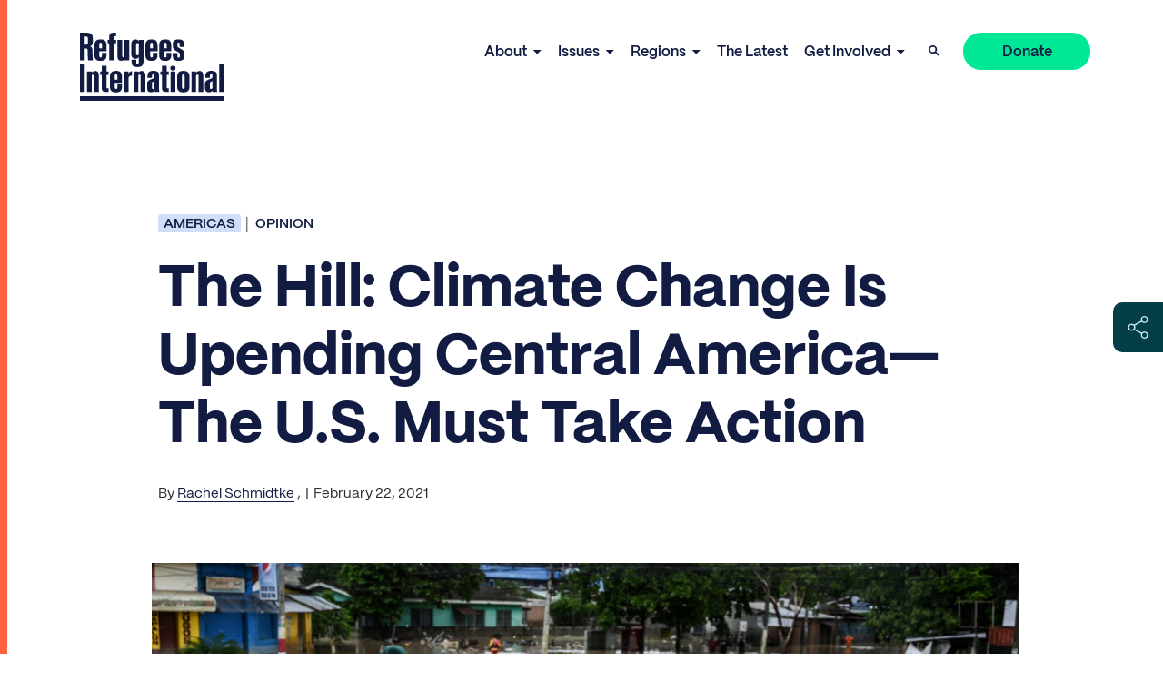

--- FILE ---
content_type: text/html; charset=UTF-8
request_url: https://www.refugeesinternational.org/the-hill-climate-change-is-upending-central-america-the-us-must-take-action/
body_size: 27548
content:
<!doctype html>
<html class="no-js ok-to-alert"
lang="en-US"  >
<head>
	<meta charset="utf-8"><meta name="google" value="notranslate">
	<meta http-equiv="X-UA-Compatible" content="IE=edge">
	<meta name="viewport" content="width=device-width, initial-scale=1">
	<meta charset="UTF-8">
	<link rel="profile" href="https://gmpg.org/xfn/11">
	<meta name='robots' content='index, follow, max-image-preview:large, max-snippet:-1, max-video-preview:-1' />
	<style>img:is([sizes="auto" i], [sizes^="auto," i]) { contain-intrinsic-size: 3000px 1500px }</style>
	
	<title>The Hill: Climate Change Is Upending Central America—The U.S. Must Take Action - Refugees International</title>
	<meta name="description" content="In Central America, the threat of climate displacement is becoming more urgent by the day." />
	<link rel="canonical" href="https://www.refugeesinternational.org/the-hill-climate-change-is-upending-central-america-the-us-must-take-action/" />
	<meta property="og:locale" content="en_US" />
	<meta property="og:type" content="article" />
	<meta property="og:title" content="The Hill: Climate Change Is Upending Central America—The U.S. Must Take Action - Refugees International" />
	<meta property="og:description" content="In Central America, the threat of climate displacement is becoming more urgent by the day." />
	<meta property="og:url" content="https://www.refugeesinternational.org/the-hill-climate-change-is-upending-central-america-the-us-must-take-action/" />
	<meta property="og:site_name" content="Refugees International" />
	<meta property="article:publisher" content="https://www.facebook.com/RefugeesInternational" />
	<meta property="article:published_time" content="2021-02-22T16:22:50+00:00" />
	<meta property="article:modified_time" content="2023-05-19T14:41:48+00:00" />
	<meta property="og:image" content="https://d3jwam0i5codb7.cloudfront.net/wp-content/uploads/2023/02/GettyImages-1229700053.jpg" />
	<meta property="og:image:width" content="2500" />
	<meta property="og:image:height" content="1663" />
	<meta property="og:image:type" content="image/jpeg" />
	<meta name="author" content="Wide Eye Creative" />
	<meta name="twitter:card" content="summary_large_image" />
	<meta name="twitter:creator" content="@RefugeesIntl" />
	<meta name="twitter:site" content="@RefugeesIntl" />
	<meta name="twitter:label1" content="Written by" />
	<meta name="twitter:data1" content="Wide Eye Creative" />
	<meta name="twitter:label2" content="Est. reading time" />
	<meta name="twitter:data2" content="4 minutes" />
	<script type="application/ld+json" class="yoast-schema-graph">{"@context":"https://schema.org","@graph":[{"@type":"Article","@id":"https://www.refugeesinternational.org/the-hill-climate-change-is-upending-central-america-the-us-must-take-action/#article","isPartOf":{"@id":"https://www.refugeesinternational.org/the-hill-climate-change-is-upending-central-america-the-us-must-take-action/"},"author":{"name":"Wide Eye Creative","@id":"https://www.refugeesinternational.org/#/schema/person/20e990462af1c859b72724dea751c401"},"headline":"The Hill: Climate Change Is Upending Central America—The U.S. Must Take Action","datePublished":"2021-02-22T16:22:50+00:00","dateModified":"2023-05-19T14:41:48+00:00","mainEntityOfPage":{"@id":"https://www.refugeesinternational.org/the-hill-climate-change-is-upending-central-america-the-us-must-take-action/"},"wordCount":904,"publisher":{"@id":"https://www.refugeesinternational.org/#organization"},"image":{"@id":"https://www.refugeesinternational.org/the-hill-climate-change-is-upending-central-america-the-us-must-take-action/#primaryimage"},"thumbnailUrl":"https://d3jwam0i5codb7.cloudfront.net/wp-content/uploads/2023/02/GettyImages-1229700053.jpg","inLanguage":"en-US"},{"@type":"WebPage","@id":"https://www.refugeesinternational.org/the-hill-climate-change-is-upending-central-america-the-us-must-take-action/","url":"https://www.refugeesinternational.org/the-hill-climate-change-is-upending-central-america-the-us-must-take-action/","name":"The Hill: Climate Change Is Upending Central America—The U.S. Must Take Action - Refugees International","isPartOf":{"@id":"https://www.refugeesinternational.org/#website"},"primaryImageOfPage":{"@id":"https://www.refugeesinternational.org/the-hill-climate-change-is-upending-central-america-the-us-must-take-action/#primaryimage"},"image":{"@id":"https://www.refugeesinternational.org/the-hill-climate-change-is-upending-central-america-the-us-must-take-action/#primaryimage"},"thumbnailUrl":"https://d3jwam0i5codb7.cloudfront.net/wp-content/uploads/2023/02/GettyImages-1229700053.jpg","datePublished":"2021-02-22T16:22:50+00:00","dateModified":"2023-05-19T14:41:48+00:00","description":"In Central America, the threat of climate displacement is becoming more urgent by the day.","breadcrumb":{"@id":"https://www.refugeesinternational.org/the-hill-climate-change-is-upending-central-america-the-us-must-take-action/#breadcrumb"},"inLanguage":"en-US","potentialAction":[{"@type":"ReadAction","target":["https://www.refugeesinternational.org/the-hill-climate-change-is-upending-central-america-the-us-must-take-action/"]}]},{"@type":"ImageObject","inLanguage":"en-US","@id":"https://www.refugeesinternational.org/the-hill-climate-change-is-upending-central-america-the-us-must-take-action/#primaryimage","url":"https://d3jwam0i5codb7.cloudfront.net/wp-content/uploads/2023/02/GettyImages-1229700053.jpg","contentUrl":"https://d3jwam0i5codb7.cloudfront.net/wp-content/uploads/2023/02/GettyImages-1229700053.jpg","width":2500,"height":1663},{"@type":"BreadcrumbList","@id":"https://www.refugeesinternational.org/the-hill-climate-change-is-upending-central-america-the-us-must-take-action/#breadcrumb","itemListElement":[{"@type":"ListItem","position":1,"name":"Home","item":"https://www.refugeesinternational.org/"},{"@type":"ListItem","position":2,"name":"The Hill: Climate Change Is Upending Central America—The U.S. Must Take Action"}]},{"@type":"WebSite","@id":"https://www.refugeesinternational.org/#website","url":"https://www.refugeesinternational.org/","name":"Refugees International","description":"Refugees International site","publisher":{"@id":"https://www.refugeesinternational.org/#organization"},"potentialAction":[{"@type":"SearchAction","target":{"@type":"EntryPoint","urlTemplate":"https://www.refugeesinternational.org/?s={search_term_string}"},"query-input":{"@type":"PropertyValueSpecification","valueRequired":true,"valueName":"search_term_string"}}],"inLanguage":"en-US"},{"@type":"Organization","@id":"https://www.refugeesinternational.org/#organization","name":"Refugees International","url":"https://www.refugeesinternational.org/","logo":{"@type":"ImageObject","inLanguage":"en-US","@id":"https://www.refugeesinternational.org/#/schema/logo/image/","url":"https://d3jwam0i5codb7.cloudfront.net/wp-content/uploads/2024/12/RI_Logo_Night-1.png","contentUrl":"https://d3jwam0i5codb7.cloudfront.net/wp-content/uploads/2024/12/RI_Logo_Night-1.png","width":1600,"height":795,"caption":"Refugees International"},"image":{"@id":"https://www.refugeesinternational.org/#/schema/logo/image/"},"sameAs":["https://www.facebook.com/RefugeesInternational","https://x.com/RefugeesIntl","https://www.instagram.com/refugeesintl/","https://bsky.app/profile/refugeesinternational.org","https://www.linkedin.com/company/refugees-international/"]},{"@type":"Person","@id":"https://www.refugeesinternational.org/#/schema/person/20e990462af1c859b72724dea751c401","name":"Wide Eye Creative","image":{"@type":"ImageObject","inLanguage":"en-US","@id":"https://www.refugeesinternational.org/#/schema/person/image/","url":"https://secure.gravatar.com/avatar/479f4bdca4519e51d8d35291413089fd?s=96&d=mm&r=g","contentUrl":"https://secure.gravatar.com/avatar/479f4bdca4519e51d8d35291413089fd?s=96&d=mm&r=g","caption":"Wide Eye Creative"},"url":"https://www.refugeesinternational.org/author/hellowideeyecreative-com/"}]}</script>


<link rel='dns-prefetch' href='//use.typekit.net' />
  <script>(function(w,d,s,l,i){w[l]=w[l]||[];w[l].push({'gtm.start':new Date().getTime(),event:'gtm.js'});var f=d.getElementsByTagName(s)[0],j=d.createElement(s),dl=l!='dataLayer'?'&l='+l:'';j.async=true;j.src='https://www.googletagmanager.com/gtm.js?id='+i+dl;f.parentNode.insertBefore(j,f);})(window,document,'script','dataLayer','GTM-WX3MPKR');</script>
	<link rel='stylesheet' id='wp-block-library-css' href='https://www.refugeesinternational.org/wp-includes/css/dist/block-library/style.min.css?ver=6.7.4' type='text/css' media='all' />
<style id='wp-block-library-inline-css' type='text/css'>
.wp-block-gutena-forms .is-style-round-range-slider .gutena-forms-field.range-field { 
							-webkit-appearance: none;
							width: 100%;
							height: 8px;
							border: 1px solid var(--wp--gutena-forms--input-border-color, #D7DBE7);
							border-radius: 5px;
							background: var(--wp--gutena-forms--input-bg-color,"transparent");
							outline: none;
							-webkit-transition: .2s;
							transition: opacity .2s;
						 }
						 .wp-block-gutena-forms .is-style-round-range-slider .gutena-forms-field.range-field:hover{
							border: 1px solid var(--wp--gutena-forms--input-border-color, #D7DBE7);
							opacity: 1;
						 }
						 .wp-block-gutena-forms .is-style-round-range-slider .gutena-forms-field.range-field:focus {
							border: 1px solid var(--wp--gutena-forms--input-focus-border-color, var(--wp--preset--color--primary, #3F6DE4 ));
						 }
						 .wp-block-gutena-forms .is-style-round-range-slider .gutena-forms-field.range-field::-webkit-slider-thumb {
							-webkit-appearance: none;
							appearance: none;
							width: 20px;
							height: 20px;
							border: 2px solid var(--wp--gutena-forms--input-border-color, #D7DBE7);
							border-radius: 50%;
							background: var(--wp--gutena-forms--input-focus-border-color, var(--wp--preset--color--primary, #3F6DE4 ));
							cursor: pointer;
						  }
						  .wp-block-gutena-forms .is-style-round-range-slider .gutena-forms-field.range-field::-moz-range-thumb {
							width: 20px;
							height: 20px;
							border: 2px solid var(--wp--gutena-forms--input-border-color, #D7DBE7);
							border-radius: 50%;
							background: var(--wp--gutena-forms--input-focus-border-color, var(--wp--preset--color--primary, #3F6DE4 ));
							cursor: pointer;
						  }
						
</style>
<style id='gutena-forms-style-inline-css' type='text/css'>
.wp-block-gutena-forms .wp-block-group.is-layout-flex>.wp-block-image{display:flex}.wp-block-gutena-forms .is-vertical.is-layout-flex.wp-block-group .gutena-forms-field,.wp-block-gutena-forms .is-vertical.is-layout-flex.wp-block-group .heading-input-label-gutena{min-width:100%}.wp-block-gutena-forms .gutena-forms-field,.wp-block-gutena-forms .heading-input-label-gutena{background-color:transparent}.wp-block-gutena-forms.not-show-form-labels .heading-input-label-gutena{display:none}.wp-block-gutena-forms.has-label-font-family .heading-input-label-gutena{font-family:var(--wp--gutena-forms--label-font-family)}.wp-block-gutena-forms .heading-input-label-gutena{color:var(--wp--gutena-forms--label-color);font-size:var(--wp--gutena-forms--label-font-size,13px);font-weight:var(--wp--gutena-forms--label-font-weight);line-height:var(--wp--gutena-forms--label-line-height)}.wp-block-gutena-forms .gutena-forms-field{color:var(--wp--gutena-forms--label-color)}.wp-block-gutena-forms .gutena-forms-field:not(.checkbox-field):not(.radio-field):not(.optin-field){background-color:var(--wp--gutena-forms--input-bg-color,"transparent")}.wp-block-gutena-forms .gutena-forms-field:not(.checkbox-field):not(.radio-field):not(.optin-field):-webkit-autofill,.wp-block-gutena-forms .gutena-forms-field:not(.checkbox-field):not(.radio-field):not(.optin-field):-webkit-autofill:focus,.wp-block-gutena-forms .gutena-forms-field:not(.checkbox-field):not(.radio-field):not(.optin-field):-webkit-autofill:hover{-webkit-box-shadow:0 0 0 1000px var(--wp--gutena-forms--input-bg-color,"transparent") inset;-webkit-transition:background-color 5000s ease-in-out 0s;transition:background-color 5000s ease-in-out 0s}.wp-block-gutena-forms .gutena-forms-field.checkbox-field.inline-options,.wp-block-gutena-forms .gutena-forms-field.radio-field.inline-options{display:flex;flex-wrap:wrap}.wp-block-gutena-forms .gutena-forms-field.checkbox-field.has-1-col,.wp-block-gutena-forms .gutena-forms-field.radio-field.has-1-col{display:grid;grid-template-columns:repeat(1,1fr)}.wp-block-gutena-forms .gutena-forms-field.checkbox-field.has-2-col,.wp-block-gutena-forms .gutena-forms-field.radio-field.has-2-col{display:grid;grid-template-columns:repeat(2,1fr)}.wp-block-gutena-forms .gutena-forms-field.checkbox-field.has-3-col,.wp-block-gutena-forms .gutena-forms-field.radio-field.has-3-col{display:grid;grid-template-columns:repeat(3,1fr)}.wp-block-gutena-forms .gutena-forms-field.checkbox-field.has-4-col,.wp-block-gutena-forms .gutena-forms-field.radio-field.has-4-col{display:grid;grid-template-columns:repeat(4,1fr)}.wp-block-gutena-forms .gutena-forms-field.checkbox-field.has-5-col,.wp-block-gutena-forms .gutena-forms-field.radio-field.has-5-col{display:grid;grid-template-columns:repeat(5,1fr)}.wp-block-gutena-forms .gutena-forms-field.checkbox-field.has-6-col,.wp-block-gutena-forms .gutena-forms-field.radio-field.has-6-col{display:grid;grid-template-columns:repeat(6,1fr)}.wp-block-gutena-forms .gutena-forms-field.checkbox-field .checkbox-container,.wp-block-gutena-forms .gutena-forms-field.checkbox-field .optin-container,.wp-block-gutena-forms .gutena-forms-field.optin-field .checkbox-container,.wp-block-gutena-forms .gutena-forms-field.optin-field .optin-container{cursor:pointer;display:block;padding-left:25px;position:relative;-webkit-user-select:none;-moz-user-select:none;user-select:none}.wp-block-gutena-forms .gutena-forms-field.checkbox-field .checkbox-container input,.wp-block-gutena-forms .gutena-forms-field.checkbox-field .optin-container input,.wp-block-gutena-forms .gutena-forms-field.optin-field .checkbox-container input,.wp-block-gutena-forms .gutena-forms-field.optin-field .optin-container input{cursor:pointer;height:0;opacity:0;position:absolute;width:0}.wp-block-gutena-forms .gutena-forms-field.checkbox-field .checkbox-container input:checked~.checkmark,.wp-block-gutena-forms .gutena-forms-field.checkbox-field .optin-container input:checked~.checkmark,.wp-block-gutena-forms .gutena-forms-field.optin-field .checkbox-container input:checked~.checkmark,.wp-block-gutena-forms .gutena-forms-field.optin-field .optin-container input:checked~.checkmark{background-color:var(--wp--gutena-forms--input-focus-border-color,var(--wp--preset--color--primary,#3f6de4));border-color:var(--wp--gutena-forms--input-focus-border-color,var(--wp--preset--color--primary,#3f6de4))}.wp-block-gutena-forms .gutena-forms-field.checkbox-field .checkbox-container input:checked~.checkmark:after,.wp-block-gutena-forms .gutena-forms-field.checkbox-field .optin-container input:checked~.checkmark:after,.wp-block-gutena-forms .gutena-forms-field.optin-field .checkbox-container input:checked~.checkmark:after,.wp-block-gutena-forms .gutena-forms-field.optin-field .optin-container input:checked~.checkmark:after{display:block}.wp-block-gutena-forms .gutena-forms-field.checkbox-field .checkbox-container .checkmark:after,.wp-block-gutena-forms .gutena-forms-field.checkbox-field .optin-container .checkmark:after,.wp-block-gutena-forms .gutena-forms-field.optin-field .checkbox-container .checkmark:after,.wp-block-gutena-forms .gutena-forms-field.optin-field .optin-container .checkmark:after{border:solid #fff;border-width:0 3px 3px 0;height:7px;left:5px;top:2px;transform:rotate(45deg);width:3px}.wp-block-gutena-forms .gutena-forms-field.checkbox-field .checkmark,.wp-block-gutena-forms .gutena-forms-field.optin-field .checkmark{background-color:#fff;border:1px solid var(--wp--gutena-forms--input-border-color,#d7dbe7);border-radius:2px;height:16px;left:0;position:absolute;top:50%;transform:translateY(-50%);width:16px}.wp-block-gutena-forms .gutena-forms-field.checkbox-field .checkmark:after,.wp-block-gutena-forms .gutena-forms-field.optin-field .checkmark:after{content:"";display:none;position:absolute}.wp-block-gutena-forms .gutena-forms-field.radio-field .radio-container{cursor:pointer;display:block;padding-left:25px;position:relative;-webkit-user-select:none;-moz-user-select:none;user-select:none}.wp-block-gutena-forms .gutena-forms-field.radio-field .radio-container input{cursor:pointer;opacity:0;position:absolute}.wp-block-gutena-forms .gutena-forms-field.radio-field .radio-container:hover input~.checkmark{background-color:#fff}.wp-block-gutena-forms .gutena-forms-field.radio-field .radio-container input:checked~.checkmark{background-color:#fff;border-color:var(--wp--gutena-forms--input-focus-border-color,var(--wp--preset--color--primary,#3f6de4))}.wp-block-gutena-forms .gutena-forms-field.radio-field .radio-container input:checked~.checkmark:after{display:block}.wp-block-gutena-forms .gutena-forms-field.radio-field .radio-container .checkmark:after{background:var(--wp--gutena-forms--input-focus-border-color,var(--wp--preset--color--primary,#3f6de4));border-radius:50%;height:10px;left:3px;top:3px;width:10px}.wp-block-gutena-forms .gutena-forms-field.radio-field .checkmark{background-color:#fff;border:1px solid var(--wp--gutena-forms--input-border-color,#d7dbe7);border-radius:50%;height:16px;left:0;position:absolute;top:50%;transform:translateY(-50%);width:16px}.wp-block-gutena-forms .gutena-forms-field.radio-field .checkmark:after{content:"";display:none;position:absolute}.wp-block-gutena-forms .gutena-forms-field.range-field{accent-color:var(--wp--gutena-forms--input-focus-border-color,var(--wp--preset--color--primary,#3f6de4))}.wp-block-gutena-forms .wp-block-gutena-form-field:not(.gutena-forms-radio-field):not(.gutena-forms-checkbox-field):not(.gutena-forms-range-field):not(.gutena-forms-optin-field){background-color:var(--wp--gutena-forms--input-bg-color,"transparent")}.wp-block-gutena-forms .gutena-forms-field::-moz-placeholder{color:var(--wp--gutena-forms--placeholder-color);font-size:var(--wp--gutena-forms--placeholder-font-size);font-weight:var(--wp--gutena-forms--placeholder-font-weight);line-height:var(--wp--gutena-forms--placeholder-line-height)}.wp-block-gutena-forms .gutena-forms-field::placeholder,.wp-block-gutena-forms .gutena-forms-placeholder{color:var(--wp--gutena-forms--placeholder-color);font-size:var(--wp--gutena-forms--placeholder-font-size);font-weight:var(--wp--gutena-forms--placeholder-font-weight);line-height:var(--wp--gutena-forms--placeholder-line-height)}.wp-block-gutena-forms.has-placeholder-font-family .wp-block-gutena-form-field .gutena-forms-field{font-family:var(--wp--gutena-forms--placeholder-font-family)}.wp-block-gutena-forms .wp-block-gutena-form-field .gutena-forms-field{box-sizing:border-box;-moz-box-sizing:border-box;-webkit-box-sizing:border-box;font-size:var(--wp--gutena-forms--placeholder-font-size);font-weight:var(--wp--gutena-forms--placeholder-font-weight);line-height:var(--wp--gutena-forms--placeholder-line-height);padding:13px calc(18px + var(--wp--gutena-forms--input-border-radius, 0px)/2);width:100%}.wp-block-gutena-forms .wp-block-gutena-form-field .gutena-forms-field:not(.textarea-field):not(.checkbox-field){height:50px}.wp-block-gutena-forms .wp-block-gutena-form-field .gutena-forms-field.checkbox-field,.wp-block-gutena-forms .wp-block-gutena-form-field .gutena-forms-field.radio-field{-moz-column-gap:3rem;column-gap:3rem;padding-left:0;padding-right:0;row-gap:.5rem}.wp-block-gutena-forms .wp-block-gutena-form-field .gutena-forms-field.range-field{padding:0}.wp-block-gutena-forms .wp-block-gutena-form-field .gutena-forms-field.optin-field{align-items:center;display:flex;padding-left:0}.wp-block-gutena-forms .wp-block-gutena-form-field .gf-range-values{color:var(--wp--gutena-forms--label-color);display:flex;font-size:var(--wp--gutena-forms--placeholder-font-size);font-weight:var(--wp--gutena-forms--placeholder-font-weight);justify-content:space-between;line-height:var(--wp--gutena-forms--placeholder-line-height);margin:0;padding:0}.wp-block-gutena-forms .wp-block-gutena-form-field.gutena-forms-optin-field{width:1.25rem}.wp-block-gutena-forms .wp-block-columns{margin-bottom:var(--wp--style--block-gap,2em)}.wp-block-gutena-forms .wp-block-gutena-form-field{width:100%}.wp-block-gutena-forms:not(.input-box-border-bottom-only) .wp-block-gutena-form-field:not(.gutena-forms-radio-field):not(.gutena-forms-checkbox-field):not(.gutena-forms-range-field):not(.gutena-forms-optin-field){border-color:var(--wp--gutena-forms--input-border-color,#d7dbe7);border-radius:var(--wp--gutena-forms--input-border-radius,0);border-style:solid;border-width:var(--wp--gutena-forms--input-border-width,1px)}.wp-block-gutena-forms:not(.input-box-border-bottom-only) .wp-block-gutena-form-field:not(.gutena-forms-radio-field):not(.gutena-forms-checkbox-field):not(.gutena-forms-range-field):not(.gutena-forms-optin-field):focus-within{border-color:var(--wp--gutena-forms--input-focus-border-color,var(--wp--preset--color--primary,#3f6de4));width:100%}.wp-block-gutena-forms.input-box-border-bottom-only .wp-block-gutena-form-field:not(.gutena-forms-radio-field):not(.gutena-forms-checkbox-field):not(.gutena-forms-range-field):not(.gutena-forms-optin-field){border-bottom:var(--wp--gutena-forms--input-border-width,1px) solid var(--wp--gutena-forms--input-border-color,#d7dbe7)}.wp-block-gutena-forms.input-box-border-bottom-only .wp-block-gutena-form-field:not(.gutena-forms-radio-field):not(.gutena-forms-checkbox-field):not(.gutena-forms-range-field):not(.gutena-forms-optin-field):focus-within{border-bottom:var(--wp--gutena-forms--input-border-width,1px) solid var(--wp--gutena-forms--input-focus-border-color,var(--wp--preset--color--primary,#3f6de4));width:100%}.wp-block-gutena-forms.input-box-border-bottom-only .wp-block-gutena-form-field .gutena-forms-field{padding-left:0;padding-right:0}.wp-block-gutena-forms .wp-block-gutena-form-field .gutena-forms-field,.wp-block-gutena-forms .wp-block-gutena-form-field .gutena-forms-field:focus{border:0;box-shadow:none!important;margin:0!important;outline:0!important}.wp-block-gutena-forms .gutena-forms-confirmation-columns{display:none}.wp-block-gutena-forms .wp-block-gutena-field-group .is-layout-flex{gap:var(--wp--style--block-gap,1.5rem)}.wp-block-gutena-forms .wp-block-gutena-field-group .gutena-forms-field-error-msg{color:#fd3e3e;font-size:12px;margin-top:.5rem}.wp-block-gutena-forms .wp-block-gutena-field-group:not(.display-error) .gutena-forms-field-error-msg{display:none}.wp-block-gutena-forms .wp-block-gutena-field-group.display-error .wp-block-gutena-form-field:not(.gutena-forms-radio-field):not(.gutena-forms-checkbox-field):not(.gutena-forms-range-field):not(.gutena-forms-optin-field){border-color:var(--wp--gutena-forms--input-focus-border-color,var(--wp--preset--color--primary,#3f6de4))}.wp-block-gutena-forms.form-progress .wp-block-button__link{opacity:.8}.wp-block-gutena-forms .gutena-forms-btn-progress{display:inline-block;height:22px;position:relative;width:60px}.wp-block-gutena-forms .gutena-forms-btn-progress div{animation-timing-function:cubic-bezier(0,1,1,0);background:#fff;border-radius:50%;height:7px;position:absolute;top:11px;width:7px}.wp-block-gutena-forms .gutena-forms-btn-progress div:first-child{animation:submit-progress1 .6s infinite;left:5px}.wp-block-gutena-forms .gutena-forms-btn-progress div:nth-child(2){animation:submit-progress2 .6s infinite;left:5px}.wp-block-gutena-forms .gutena-forms-btn-progress div:nth-child(3){animation:submit-progress2 .6s infinite;left:25px}.wp-block-gutena-forms .gutena-forms-btn-progress div:nth-child(4){animation:submit-progress3 .6s infinite;left:45px}@keyframes submit-progress1{0%{transform:scale(0)}to{transform:scale(1)}}@keyframes submit-progress3{0%{transform:scale(1)}to{transform:scale(0)}}@keyframes submit-progress2{0%{transform:translate(0)}to{transform:translate(24px)}}.wp-block-gutena-forms:not(.display-error-message) .wp-block-gutena-form-error-msg:not(.block-editor-block-list__block),.wp-block-gutena-forms:not(.display-success-message) .wp-block-gutena-form-confirm-msg:not(.block-editor-block-list__block){display:none}.wp-block-gutena-forms.hide-form-now>.wp-block-buttons,.wp-block-gutena-forms.hide-form-now>.wp-block-columns,.wp-block-gutena-forms.hide-form-now>.wp-block-gutena-field-group{height:0;transition:height 2s;visibility:hidden}@media only screen and (max-width:600px){.wp-block-gutena-forms .gutena-forms-field.checkbox-field:not(.inline-options),.wp-block-gutena-forms .gutena-forms-field.radio-field:not(.inline-options){grid-template-columns:repeat(1,1fr)}}

</style>
<style id='safe-svg-svg-icon-style-inline-css' type='text/css'>
.safe-svg-cover{text-align:center}.safe-svg-cover .safe-svg-inside{display:inline-block;max-width:100%}.safe-svg-cover svg{height:100%;max-height:100%;max-width:100%;width:100%}

</style>
<style id='global-styles-inline-css' type='text/css'>
:root{--wp--preset--aspect-ratio--square: 1;--wp--preset--aspect-ratio--4-3: 4/3;--wp--preset--aspect-ratio--3-4: 3/4;--wp--preset--aspect-ratio--3-2: 3/2;--wp--preset--aspect-ratio--2-3: 2/3;--wp--preset--aspect-ratio--16-9: 16/9;--wp--preset--aspect-ratio--9-16: 9/16;--wp--preset--color--black: #000000;--wp--preset--color--cyan-bluish-gray: #abb8c3;--wp--preset--color--white: #ffffff;--wp--preset--color--pale-pink: #f78da7;--wp--preset--color--vivid-red: #cf2e2e;--wp--preset--color--luminous-vivid-orange: #ff6900;--wp--preset--color--luminous-vivid-amber: #fcb900;--wp--preset--color--light-green-cyan: #7bdcb5;--wp--preset--color--vivid-green-cyan: #00d084;--wp--preset--color--pale-cyan-blue: #8ed1fc;--wp--preset--color--vivid-cyan-blue: #0693e3;--wp--preset--color--vivid-purple: #9b51e0;--wp--preset--gradient--vivid-cyan-blue-to-vivid-purple: linear-gradient(135deg,rgba(6,147,227,1) 0%,rgb(155,81,224) 100%);--wp--preset--gradient--light-green-cyan-to-vivid-green-cyan: linear-gradient(135deg,rgb(122,220,180) 0%,rgb(0,208,130) 100%);--wp--preset--gradient--luminous-vivid-amber-to-luminous-vivid-orange: linear-gradient(135deg,rgba(252,185,0,1) 0%,rgba(255,105,0,1) 100%);--wp--preset--gradient--luminous-vivid-orange-to-vivid-red: linear-gradient(135deg,rgba(255,105,0,1) 0%,rgb(207,46,46) 100%);--wp--preset--gradient--very-light-gray-to-cyan-bluish-gray: linear-gradient(135deg,rgb(238,238,238) 0%,rgb(169,184,195) 100%);--wp--preset--gradient--cool-to-warm-spectrum: linear-gradient(135deg,rgb(74,234,220) 0%,rgb(151,120,209) 20%,rgb(207,42,186) 40%,rgb(238,44,130) 60%,rgb(251,105,98) 80%,rgb(254,248,76) 100%);--wp--preset--gradient--blush-light-purple: linear-gradient(135deg,rgb(255,206,236) 0%,rgb(152,150,240) 100%);--wp--preset--gradient--blush-bordeaux: linear-gradient(135deg,rgb(254,205,165) 0%,rgb(254,45,45) 50%,rgb(107,0,62) 100%);--wp--preset--gradient--luminous-dusk: linear-gradient(135deg,rgb(255,203,112) 0%,rgb(199,81,192) 50%,rgb(65,88,208) 100%);--wp--preset--gradient--pale-ocean: linear-gradient(135deg,rgb(255,245,203) 0%,rgb(182,227,212) 50%,rgb(51,167,181) 100%);--wp--preset--gradient--electric-grass: linear-gradient(135deg,rgb(202,248,128) 0%,rgb(113,206,126) 100%);--wp--preset--gradient--midnight: linear-gradient(135deg,rgb(2,3,129) 0%,rgb(40,116,252) 100%);--wp--preset--font-size--small: 13px;--wp--preset--font-size--medium: 20px;--wp--preset--font-size--large: 36px;--wp--preset--font-size--x-large: 42px;--wp--preset--spacing--20: 0.44rem;--wp--preset--spacing--30: 0.67rem;--wp--preset--spacing--40: 1rem;--wp--preset--spacing--50: 1.5rem;--wp--preset--spacing--60: 2.25rem;--wp--preset--spacing--70: 3.38rem;--wp--preset--spacing--80: 5.06rem;--wp--preset--shadow--natural: 6px 6px 9px rgba(0, 0, 0, 0.2);--wp--preset--shadow--deep: 12px 12px 50px rgba(0, 0, 0, 0.4);--wp--preset--shadow--sharp: 6px 6px 0px rgba(0, 0, 0, 0.2);--wp--preset--shadow--outlined: 6px 6px 0px -3px rgba(255, 255, 255, 1), 6px 6px rgba(0, 0, 0, 1);--wp--preset--shadow--crisp: 6px 6px 0px rgba(0, 0, 0, 1);}:where(body) { margin: 0; }.wp-site-blocks > .alignleft { float: left; margin-right: 2em; }.wp-site-blocks > .alignright { float: right; margin-left: 2em; }.wp-site-blocks > .aligncenter { justify-content: center; margin-left: auto; margin-right: auto; }:where(.is-layout-flex){gap: 0.5em;}:where(.is-layout-grid){gap: 0.5em;}.is-layout-flow > .alignleft{float: left;margin-inline-start: 0;margin-inline-end: 2em;}.is-layout-flow > .alignright{float: right;margin-inline-start: 2em;margin-inline-end: 0;}.is-layout-flow > .aligncenter{margin-left: auto !important;margin-right: auto !important;}.is-layout-constrained > .alignleft{float: left;margin-inline-start: 0;margin-inline-end: 2em;}.is-layout-constrained > .alignright{float: right;margin-inline-start: 2em;margin-inline-end: 0;}.is-layout-constrained > .aligncenter{margin-left: auto !important;margin-right: auto !important;}.is-layout-constrained > :where(:not(.alignleft):not(.alignright):not(.alignfull)){margin-left: auto !important;margin-right: auto !important;}body .is-layout-flex{display: flex;}.is-layout-flex{flex-wrap: wrap;align-items: center;}.is-layout-flex > :is(*, div){margin: 0;}body .is-layout-grid{display: grid;}.is-layout-grid > :is(*, div){margin: 0;}body{padding-top: 0px;padding-right: 0px;padding-bottom: 0px;padding-left: 0px;}a:where(:not(.wp-element-button)){text-decoration: underline;}:root :where(.wp-element-button, .wp-block-button__link){background-color: #32373c;border-width: 0;color: #fff;font-family: inherit;font-size: inherit;line-height: inherit;padding: calc(0.667em + 2px) calc(1.333em + 2px);text-decoration: none;}.has-black-color{color: var(--wp--preset--color--black) !important;}.has-cyan-bluish-gray-color{color: var(--wp--preset--color--cyan-bluish-gray) !important;}.has-white-color{color: var(--wp--preset--color--white) !important;}.has-pale-pink-color{color: var(--wp--preset--color--pale-pink) !important;}.has-vivid-red-color{color: var(--wp--preset--color--vivid-red) !important;}.has-luminous-vivid-orange-color{color: var(--wp--preset--color--luminous-vivid-orange) !important;}.has-luminous-vivid-amber-color{color: var(--wp--preset--color--luminous-vivid-amber) !important;}.has-light-green-cyan-color{color: var(--wp--preset--color--light-green-cyan) !important;}.has-vivid-green-cyan-color{color: var(--wp--preset--color--vivid-green-cyan) !important;}.has-pale-cyan-blue-color{color: var(--wp--preset--color--pale-cyan-blue) !important;}.has-vivid-cyan-blue-color{color: var(--wp--preset--color--vivid-cyan-blue) !important;}.has-vivid-purple-color{color: var(--wp--preset--color--vivid-purple) !important;}.has-black-background-color{background-color: var(--wp--preset--color--black) !important;}.has-cyan-bluish-gray-background-color{background-color: var(--wp--preset--color--cyan-bluish-gray) !important;}.has-white-background-color{background-color: var(--wp--preset--color--white) !important;}.has-pale-pink-background-color{background-color: var(--wp--preset--color--pale-pink) !important;}.has-vivid-red-background-color{background-color: var(--wp--preset--color--vivid-red) !important;}.has-luminous-vivid-orange-background-color{background-color: var(--wp--preset--color--luminous-vivid-orange) !important;}.has-luminous-vivid-amber-background-color{background-color: var(--wp--preset--color--luminous-vivid-amber) !important;}.has-light-green-cyan-background-color{background-color: var(--wp--preset--color--light-green-cyan) !important;}.has-vivid-green-cyan-background-color{background-color: var(--wp--preset--color--vivid-green-cyan) !important;}.has-pale-cyan-blue-background-color{background-color: var(--wp--preset--color--pale-cyan-blue) !important;}.has-vivid-cyan-blue-background-color{background-color: var(--wp--preset--color--vivid-cyan-blue) !important;}.has-vivid-purple-background-color{background-color: var(--wp--preset--color--vivid-purple) !important;}.has-black-border-color{border-color: var(--wp--preset--color--black) !important;}.has-cyan-bluish-gray-border-color{border-color: var(--wp--preset--color--cyan-bluish-gray) !important;}.has-white-border-color{border-color: var(--wp--preset--color--white) !important;}.has-pale-pink-border-color{border-color: var(--wp--preset--color--pale-pink) !important;}.has-vivid-red-border-color{border-color: var(--wp--preset--color--vivid-red) !important;}.has-luminous-vivid-orange-border-color{border-color: var(--wp--preset--color--luminous-vivid-orange) !important;}.has-luminous-vivid-amber-border-color{border-color: var(--wp--preset--color--luminous-vivid-amber) !important;}.has-light-green-cyan-border-color{border-color: var(--wp--preset--color--light-green-cyan) !important;}.has-vivid-green-cyan-border-color{border-color: var(--wp--preset--color--vivid-green-cyan) !important;}.has-pale-cyan-blue-border-color{border-color: var(--wp--preset--color--pale-cyan-blue) !important;}.has-vivid-cyan-blue-border-color{border-color: var(--wp--preset--color--vivid-cyan-blue) !important;}.has-vivid-purple-border-color{border-color: var(--wp--preset--color--vivid-purple) !important;}.has-vivid-cyan-blue-to-vivid-purple-gradient-background{background: var(--wp--preset--gradient--vivid-cyan-blue-to-vivid-purple) !important;}.has-light-green-cyan-to-vivid-green-cyan-gradient-background{background: var(--wp--preset--gradient--light-green-cyan-to-vivid-green-cyan) !important;}.has-luminous-vivid-amber-to-luminous-vivid-orange-gradient-background{background: var(--wp--preset--gradient--luminous-vivid-amber-to-luminous-vivid-orange) !important;}.has-luminous-vivid-orange-to-vivid-red-gradient-background{background: var(--wp--preset--gradient--luminous-vivid-orange-to-vivid-red) !important;}.has-very-light-gray-to-cyan-bluish-gray-gradient-background{background: var(--wp--preset--gradient--very-light-gray-to-cyan-bluish-gray) !important;}.has-cool-to-warm-spectrum-gradient-background{background: var(--wp--preset--gradient--cool-to-warm-spectrum) !important;}.has-blush-light-purple-gradient-background{background: var(--wp--preset--gradient--blush-light-purple) !important;}.has-blush-bordeaux-gradient-background{background: var(--wp--preset--gradient--blush-bordeaux) !important;}.has-luminous-dusk-gradient-background{background: var(--wp--preset--gradient--luminous-dusk) !important;}.has-pale-ocean-gradient-background{background: var(--wp--preset--gradient--pale-ocean) !important;}.has-electric-grass-gradient-background{background: var(--wp--preset--gradient--electric-grass) !important;}.has-midnight-gradient-background{background: var(--wp--preset--gradient--midnight) !important;}.has-small-font-size{font-size: var(--wp--preset--font-size--small) !important;}.has-medium-font-size{font-size: var(--wp--preset--font-size--medium) !important;}.has-large-font-size{font-size: var(--wp--preset--font-size--large) !important;}.has-x-large-font-size{font-size: var(--wp--preset--font-size--x-large) !important;}
:where(.wp-block-post-template.is-layout-flex){gap: 1.25em;}:where(.wp-block-post-template.is-layout-grid){gap: 1.25em;}
:where(.wp-block-columns.is-layout-flex){gap: 2em;}:where(.wp-block-columns.is-layout-grid){gap: 2em;}
:root :where(.wp-block-pullquote){font-size: 1.5em;line-height: 1.6;}
</style>
<link rel='stylesheet' id='theme_css-css' href='https://www.refugeesinternational.org/wp-content/themes/heliotrope/assets/css/main-5fc0e8b357.rev.min.css?ver=v1' type='text/css' media='all' />
<link rel='stylesheet' id='typekit_css-css' href='https://use.typekit.net/dxc1oxw.css?ver=v1' type='text/css' media='all' />
<link rel='stylesheet' id='font_css-css' href='https://www.refugeesinternational.org/wp-content/themes/heliotrope/assets/css/fonts-ed9fa3d76f.rev.min.css?ver=v1' type='text/css' media='all' />
<script type="text/javascript" id="gutena-forms-script-js-extra">
/* <![CDATA[ */
var gutenaFormsBlock = {"submit_action":"gutena_forms_submit","ajax_url":"https:\/\/www.refugeesinternational.org\/wp-admin\/admin-ajax.php","nonce":"6ebf44aef5","grecaptcha_type":"0","grecaptcha_site_key":"","grecaptcha_secret_key":"","pricing_link":"https:\/\/www.refugeesinternational.org\/wp-admin\/admin.php?page=gutena-forms&pagetype=introduction#gutena-forms-pricing","required_msg":"Please fill in this field","required_msg_optin":"Please check this checkbox","required_msg_select":"Please select an option","required_msg_check":"Please check an option","invalid_email_msg":"Please enter a valid email address","min_value_msg":"Input value should be greater than","max_value_msg":"Input value should be less than"};
/* ]]> */
</script>
<script type="text/javascript" src="https://www.refugeesinternational.org/wp-content/plugins/gutena-forms/build/script.js?ver=88d2bed4428a29f4f231" id="gutena-forms-script-js"></script>
<script type="text/javascript" src="https://www.refugeesinternational.org/wp-includes/js/jquery/jquery.min.js?ver=3.7.1" id="jquery-core-js"></script>
<script type="text/javascript" src="https://www.refugeesinternational.org/wp-includes/js/jquery/jquery-migrate.min.js?ver=3.4.1" id="jquery-migrate-js"></script>
<link rel='shortlink' href='https://www.refugeesinternational.org/?p=1905' />
<link rel="icon" href="https://d3jwam0i5codb7.cloudfront.net/wp-content/uploads/2023/03/RI_Favicon_1-300x300.png" sizes="32x32" />
<link rel="icon" href="https://d3jwam0i5codb7.cloudfront.net/wp-content/uploads/2023/03/RI_Favicon_1-300x300.png" sizes="192x192" />
<link rel="apple-touch-icon" href="https://d3jwam0i5codb7.cloudfront.net/wp-content/uploads/2023/03/RI_Favicon_1-300x300.png" />
<meta name="msapplication-TileImage" content="https://d3jwam0i5codb7.cloudfront.net/wp-content/uploads/2023/03/RI_Favicon_1-300x300.png" />
		<style type="text/css" id="wp-custom-css">
			/* 02 May 2023 */
@media screen and (max-width: 768px) {
    a.facetwp-page.first, a.facetwp-page.last {
        display: none;
    }
}

@media screen and (min-width: 768px) {
    a.facetwp-page.first.active, a.facetwp-page.last.active {
        display: block;
    }
}

a.facetwp-page.first, a.facetwp-page.last {
    font-size: unset;
    margin: 0 25px;
    position: static;
}

a.facetwp-page.first.active:before,
a.facetwp-page.last.active:after{
    display: none;
}

a.facetwp-page.last:after {
    right: 0;
}

a.facetwp-page.first:before {
    left: 0;
}

ol li sup a{
    color: #121c42;
    text-decoration: underline;
    text-underline-position: under;
}
ol li sup a:hover {
	color: #ff633e;
}
@media (min-width: 960px) {
	.site-footer__bottom {
		align-items: flex-end;
	}
}

.alert-wrapper__content p {
	font-family: antonia-variable,sans-serif;
}

@media (max-width: 959px) {
	.alert-wrapper__button .btn {
		width: 100%;
	}
}

/* 3rd May 2023 */
.single.authors .topper-page.is-style-author .topper-page__image {
	width: unset;
	grid-column: 1/13;
}

@media (min-width: 768px) {
	.single.authors .topper-page.is-style-author .topper-page__image {
		width: 360px;
		grid-column: unset;
	}
}

.single.authors .topper-page__image__inner__wrapper {
	padding-top: calc(100% * (360/360));
	position: relative;
}

.single.authors .topper-page__image .topper-page__image__inner__wrapper img {
	position: absolute;
	top: 50%;
	left: 50%;
	transform: translate(-50%, -50%);
	width: 100%;
	height: 100%;
	object-fit: cover;
}

.single.authors .topper-page.is-style-author .topper-page__content {
		grid-column: 2/12;
		width: unset;
}

@media (min-width: 960px) {
		.single.authors .topper-page.is-style-author .topper-page__content {
			grid-column: 2/10;
			width: unset;
	}
}

@media (min-width: 1199px) {
		.single.authors .topper-page.is-style-author .topper-page__content 	{
			width: 545px;
			grid-column: unset;
	}
}

@media (min-width: 768px) { 
	.single.authors .topper-page__inner {
		grid-column-gap: 32px;
	}
}

@media (min-width: 960px) { 
	.single.authors .topper-page__inner {
		grid-column-gap: 64px;
	}
}

.h1.h1-alt, h1.h1-alt{
	line-height: 95%;
}

.spotlight__posts-and-link h3 {
	font-weight: 400;
	font-variation-settings: 'opsz' 26.5714;
}

.single.stories h1 .dewidow,
.single.reports-briefs h1 .dewidow {
	white-space: unset;
}

.single.stories .dewidow span.nbsp,
.single.reports-briefs .dewidow span.nbsp {
	display: inline-block;
}

.wp-block-heliotrope-image-list .image-list__text__deck {
	margin-bottom: 26px;
}

footer .logo-deck-social p {
	font-family: PP Mori Medium,sans-serif;
}

/* 4th May 2023 */

.single.reports-briefs ol li p {
	margin: 0;
}

/* 5th May 2023 */
@media screen and (max-width: 959px) {
	.image-list__text {
    padding: 0;
	}
}

.post-grid .grid-item .entry-title .grid-content__featured-text-wrap {
	background-image: linear-gradient(transparent,transparent),linear-gradient(transparent,transparent),linear-gradient(#121c42,#121c42);
    background-position: 0 100%,100% 100%,0 100%;
    background-repeat: no-repeat;
    background-size: calc(100% + 20px) 2px,100% 2px,0 2px;
	transition: .45s ease-in-out;
	padding-bottom: 4px;
}

.post-grid .grid-item:hover .entry-title .grid-content__featured-text-wrap {
	background-position: 100% 100%,100% 100%,0 100%;
  background-size: 0 2px,0 2px,100% 2px;
}

@media screen and (max-width: 960px) {
	.shares-slider {
    display: none;
	}
}		</style>
			  <script>
		!function(){"use strict";const e=document.documentElement,t=e.style;e.className=e.className.replace("no-js","js");const n=()=>t.setProperty("--vh",.01*window.innerHeight+"px");n(),window.setVHUnit=n,window.llItems=[]}();	  </script>
		<!-- Harness Code -->
		<script>
		!function(t,e){var a=document.head,n=document.createElement("script");n.type="text/javascript",n.src="https://widget.harnessapp.com/harness-widget-v2.js",n.onreadystatechange=e,n.onload=e,a.appendChild(n)}(0,function(){window.HarnessWidget.init({charity_id:"82bbc516f2b35e08f2ca"})});
		</script>
		<!-- End Harness Code -->
			</head>

<body class="post-template-default single single-post postid-1905 single-format-standard wp-embed-responsive has-pulldown-search" data-page-id="1905">  <noscript><iframe src="https://www.googletagmanager.com/ns.html?id=GTM-WX3MPKR" height="0" width="0" style="display:none;visibility:hidden"></iframe></noscript>
	

<div id="page" class="site-wrap">
	<a class="skip-link screen-reader-text" href="#content">Skip to content</a>
	<header id="masthead" data-js-social-hide class="site-header sticky-header 
">
	<div class="site-header__inner">
		<div class="container">
		<div class="site-header__row">
			<div class="site-header__item site-header__main-logo">
				<a class="site-header__item_inner" href="https://www.refugeesinternational.org/" rel="home">
					<span class="logo"><svg viewBox="0 0 252 118" fill="none" xmlns="http://www.w3.org/2000/svg"><path fill="#fff" d="M0 110.248h249.397v7.746H0zm0-62.201h8.413V27.499h1.991c.55 0 .996.057 1.34.17.365.091.652.273.858.546.229.25.389.59.48 1.022.115.432.206 1 .275 1.704l.275 12.267c0 .568.011 1.068.034 1.5.046.43.08.84.103 1.226.046.363.092.715.137 1.056.07.341.138.693.206 1.056h8.516c-.092-.34-.172-.67-.24-.988-.046-.34-.103-.738-.172-1.192a55.035 55.035 0 0 1-.137-1.67c-.046-.659-.104-1.5-.172-2.522l-.172-9.881c-.069-1.363-.194-2.5-.377-3.408-.184-.909-.447-1.658-.79-2.249-.344-.59-.767-1.056-1.27-1.397-.481-.34-1.077-.614-1.786-.818a8.849 8.849 0 0 0 1.888-1.022 5.957 5.957 0 0 0 1.511-1.602c.412-.659.733-1.442.961-2.351.252-.909.378-1.976.378-3.203V8.962c0-1.136-.114-2.136-.343-2.999-.229-.886-.561-1.658-.996-2.317a5.868 5.868 0 0 0-1.648-1.704 9.4 9.4 0 0 0-2.3-1.124c-.87-.296-1.855-.5-2.954-.614A29.4 29.4 0 0 0 10.404 0H0v48.047Zm8.413-27.193V6.815H10.3c.641 0 1.168.057 1.58.17.434.091.778.262 1.03.512.274.227.457.545.549.954.114.386.172.863.172 1.43v7.804c0 .568-.057 1.057-.172 1.466a1.824 1.824 0 0 1-.55.954c-.251.25-.595.443-1.03.579-.412.113-.927.17-1.545.17H8.413Zm27.366 28.01c1.763 0 3.285-.204 4.567-.613 1.305-.409 2.369-1 3.193-1.772a7.031 7.031 0 0 0 1.854-2.896c.412-1.159.618-2.477.618-3.953v-4.805h-8v5.248c0 .454-.046.863-.138 1.227-.091.34-.228.636-.412.886a1.87 1.87 0 0 1-.686.579c-.252.113-.573.17-.962.17a3.3 3.3 0 0 1-.858-.102 2.516 2.516 0 0 1-.652-.34 1.872 1.872 0 0 1-.447-.58 4.145 4.145 0 0 1-.275-.852 11.025 11.025 0 0 1-.171-1.09 27.189 27.189 0 0 1-.035-1.431V21.637c0-.704.035-1.318.103-1.84.092-.523.218-.954.378-1.295.183-.34.435-.59.755-.75.321-.181.71-.272 1.168-.272.275 0 .515.034.721.102.206.045.39.125.55.239.183.113.331.272.446.477.137.204.24.454.309.75.069.272.126.601.172.987.045.387.068.818.068 1.295v5.725h-5.837v5.18h13.975v-7.974c0-1.5-.08-2.84-.24-4.021-.138-1.204-.367-2.272-.687-3.203-.32-.932-.744-1.738-1.27-2.42a6.306 6.306 0 0 0-1.958-1.67c-.755-.43-1.648-.749-2.678-.953-1.03-.228-2.209-.341-3.537-.341-1.946 0-3.605.216-4.979.647-1.35.432-2.46 1.102-3.33 2.01-.87.91-1.5 2.068-1.889 3.476-.389 1.386-.583 3.056-.583 5.01v14.925c0 1.294.08 2.476.24 3.544.16 1.044.412 1.987.755 2.828a8.23 8.23 0 0 0 1.374 2.146 7.17 7.17 0 0 0 2.06 1.466c.801.386 1.717.67 2.747.852 1.053.204 2.243.306 3.57.306Zm14.919-.817h8.172V18.639h3.675v-6.1H58.87V8.52c0-.5.035-.897.103-1.193.07-.318.184-.568.344-.75.183-.181.435-.306.755-.374a6.887 6.887 0 0 1 1.305-.102h1.167V0h-2.987c-1.625 0-3.01.125-4.155.375-1.121.25-2.037.681-2.746 1.295-.687.613-1.19 1.42-1.511 2.42-.298.976-.447 2.203-.447 3.68v4.77h-2.85v6.1h2.85v29.407Zm20.736.647a7.11 7.11 0 0 0 2.026-.273 6.64 6.64 0 0 0 1.682-.647 5.203 5.203 0 0 0 1.27-1.022c.367-.387.665-.795.893-1.227v2.522h8.138V12.54h-8.138v26.613c0 .59-.045 1.102-.137 1.533-.069.432-.194.784-.378 1.057-.16.272-.377.477-.652.613-.252.113-.56.17-.927.17-.39 0-.721-.057-.996-.17a1.596 1.596 0 0 1-.618-.613c-.16-.273-.286-.625-.377-1.057a9.897 9.897 0 0 1-.104-1.533V12.54h-8.172v27.77c0 1.477.126 2.75.378 3.817.275 1.045.675 1.908 1.202 2.59a4.874 4.874 0 0 0 2.026 1.499c.824.318 1.785.477 2.884.477Zm24.759-3.408a7.27 7.27 0 0 0 2.06-.272 6.68 6.68 0 0 0 1.683-.716 5.451 5.451 0 0 0 1.236-1.022 5.08 5.08 0 0 0 .859-1.295v8.45c0 .455-.023.853-.069 1.194-.046.363-.114.67-.206.92-.069.272-.16.5-.275.681a1.094 1.094 0 0 1-.446.409c-.16.114-.355.193-.584.239a2.298 2.298 0 0 1-.72.102c-.367 0-.688-.046-.962-.137a1.56 1.56 0 0 1-.687-.443 1.972 1.972 0 0 1-.412-.783 5.586 5.586 0 0 1-.103-1.159V46.99h-8.035v3.885c0 1.545.195 2.862.584 3.953.389 1.113.984 2.021 1.785 2.726.824.727 1.877 1.25 3.16 1.567 1.281.34 2.803.511 4.566.511 1.19 0 2.266-.08 3.228-.238.984-.16 1.865-.42 2.644-.784a6.496 6.496 0 0 0 2.06-1.363c.572-.568 1.053-1.26 1.442-2.079.412-.818.71-1.772.893-2.862.183-1.09.275-2.34.275-3.748V12.54h-8.138v2.59a4.555 4.555 0 0 0-.859-1.261 5.039 5.039 0 0 0-1.236-1.057 5.917 5.917 0 0 0-1.682-.681 7.291 7.291 0 0 0-2.06-.273c-1.122 0-2.14.17-3.056.511a5.472 5.472 0 0 0-2.335 1.67c-.641.75-1.134 1.75-1.477 2.999-.343 1.25-.515 2.794-.515 4.634v13.8c0 1.205.069 2.284.206 3.238.16.954.39 1.794.687 2.521a7.12 7.12 0 0 0 1.099 1.875c.434.5.927.92 1.476 1.26.55.318 1.145.557 1.786.716.663.136 1.373.204 2.128.204Zm3.572-6.065c-.275 0-.527-.034-.756-.102a1.963 1.963 0 0 1-.618-.307 2.208 2.208 0 0 1-.446-.545 4.152 4.152 0 0 1-.275-.852 12.59 12.59 0 0 1-.172-1.159 15.841 15.841 0 0 1-.068-1.567V22.422c0-.568.022-1.068.068-1.5.046-.454.103-.852.172-1.192.069-.341.16-.625.275-.852.137-.227.286-.409.446-.545a1.31 1.31 0 0 1 .584-.307 2.77 2.77 0 0 1 .79-.102c.274 0 .526.034.755.102.229.068.435.182.618.34.183.137.332.33.446.58.115.227.206.511.275.852.092.318.16.693.206 1.124.046.41.069.875.069 1.398v12.437c0 .545-.023 1.034-.069 1.465a7.536 7.536 0 0 1-.206 1.159c-.069.318-.16.59-.275.818a1.87 1.87 0 0 1-.446.579c-.183.136-.389.25-.618.34a2.64 2.64 0 0 1-.755.103Zm24.404 9.643c1.763 0 3.285-.204 4.567-.613 1.305-.409 2.369-1 3.193-1.772a7.031 7.031 0 0 0 1.855-2.896c.412-1.159.618-2.477.618-3.953v-4.805h-8.001v5.248c0 .454-.046.863-.137 1.227-.092.34-.229.636-.412.886a1.87 1.87 0 0 1-.687.579c-.252.113-.572.17-.961.17-.321 0-.607-.034-.859-.102a2.508 2.508 0 0 1-.652-.34 1.886 1.886 0 0 1-.447-.58 4.133 4.133 0 0 1-.274-.852 10.99 10.99 0 0 1-.172-1.09 27.101 27.101 0 0 1-.034-1.431V21.637c0-.704.034-1.318.103-1.84.091-.523.217-.954.377-1.295.184-.34.435-.59.756-.75.32-.181.71-.272 1.167-.272.275 0 .515.034.721.102.206.045.39.125.55.239.183.113.332.272.446.477.138.204.241.454.309.75.069.272.126.601.172.987.046.387.069.818.069 1.295v5.725h-5.838v5.18h13.975v-7.974c0-1.5-.08-2.84-.24-4.021-.137-1.204-.366-2.272-.687-3.203-.32-.932-.744-1.738-1.27-2.42a6.314 6.314 0 0 0-1.957-1.67c-.756-.43-1.649-.749-2.679-.953-1.03-.228-2.209-.341-3.536-.341-1.946 0-3.606.216-4.979.647-1.351.432-2.461 1.102-3.331 2.01-.87.91-1.499 2.068-1.888 3.476-.389 1.386-.584 3.056-.584 5.01v14.925c0 1.294.08 2.476.24 3.544.161 1.044.412 1.987.756 2.828a8.234 8.234 0 0 0 1.373 2.146 7.169 7.169 0 0 0 2.06 1.466c.802.386 1.717.67 2.747.852 1.053.204 2.244.306 3.571.306Zm23.808 0c1.763 0 3.285-.204 4.567-.613 1.305-.409 2.369-1 3.193-1.772a7.03 7.03 0 0 0 1.854-2.896c.412-1.159.618-2.477.618-3.953v-4.805h-8v5.248c0 .454-.046.863-.137 1.227-.092.34-.229.636-.412.886-.184.25-.412.443-.687.579-.252.113-.572.17-.962.17a3.3 3.3 0 0 1-.858-.102 2.508 2.508 0 0 1-.652-.34 1.871 1.871 0 0 1-.447-.58 4.133 4.133 0 0 1-.274-.852 10.99 10.99 0 0 1-.172-1.09 27.101 27.101 0 0 1-.034-1.431V21.637c0-.704.034-1.318.103-1.84.091-.523.217-.954.377-1.295.183-.34.435-.59.756-.75.32-.181.709-.272 1.167-.272.275 0 .515.034.721.102.206.045.389.125.55.239.183.113.331.272.446.477.137.204.24.454.309.75.069.272.126.601.172.987.045.387.068.818.068 1.295v5.725h-5.837v5.18h13.975v-7.974c0-1.5-.08-2.84-.24-4.021-.138-1.204-.366-2.272-.687-3.203-.32-.932-.744-1.738-1.27-2.42a6.307 6.307 0 0 0-1.958-1.67c-.755-.43-1.648-.749-2.678-.953-1.03-.228-2.209-.341-3.537-.341-1.945 0-3.605.216-4.978.647-1.351.432-2.461 1.102-3.331 2.01-.87.91-1.499 2.068-1.889 3.476-.389 1.386-.583 3.056-.583 5.01v14.925c0 1.294.08 2.476.24 3.544.16 1.044.412 1.987.755 2.828a8.262 8.262 0 0 0 1.374 2.146 7.169 7.169 0 0 0 2.06 1.466c.801.386 1.717.67 2.747.852 1.053.204 2.243.306 3.571.306Zm23.018 0c1.122 0 2.14-.08 3.056-.238a11.507 11.507 0 0 0 2.541-.648 7.098 7.098 0 0 0 1.957-1.124 6.408 6.408 0 0 0 1.374-1.568 6.756 6.756 0 0 0 .858-2.078 9.764 9.764 0 0 0 .309-2.522v-2.93c0-1.34-.126-2.476-.378-3.408-.229-.954-.583-1.783-1.064-2.487a7.609 7.609 0 0 0-1.854-1.875c-.733-.545-1.626-1.079-2.679-1.601l-3.571-2.01a12.627 12.627 0 0 1-1.304-.887 3.969 3.969 0 0 1-.824-.954 3.522 3.522 0 0 1-.412-1.226 11.376 11.376 0 0 1-.103-1.67V19.15c0-.34.034-.636.103-.885a1.96 1.96 0 0 1 .343-.614c.16-.182.355-.306.584-.375.229-.09.492-.136.789-.136.229 0 .424.023.584.068.183.023.343.08.481.17a.99.99 0 0 1 .412.341c.114.137.206.307.275.511.068.205.114.455.137.75.046.273.069.602.069.988v4.805h7.863V20.41c0-1.59-.206-2.942-.618-4.055-.39-1.113-.985-2.01-1.786-2.692-.801-.704-1.82-1.215-3.056-1.533-1.236-.318-2.69-.477-4.361-.477-1.602 0-3.021.17-4.257.511-1.214.34-2.232.84-3.056 1.5a5.898 5.898 0 0 0-1.855 2.419c-.412.977-.618 2.101-.618 3.373v2.726c0 1.318.103 2.454.309 3.408.229.954.573 1.794 1.031 2.521a7.535 7.535 0 0 0 1.785 1.943c.755.568 1.66 1.113 2.713 1.635l3.674 2.079c.503.318.927.613 1.27.886.343.273.607.59.79.954.206.363.355.784.446 1.26.092.478.138 1.091.138 1.84v2.556c0 .228-.023.444-.069.648a3.34 3.34 0 0 1-.172.511 1.78 1.78 0 0 1-.274.443 1.31 1.31 0 0 1-.412.273 3.426 3.426 0 0 1-.516.17 2.407 2.407 0 0 1-.583.068c-.389 0-.733-.057-1.03-.17a1.563 1.563 0 0 1-.721-.545 3.085 3.085 0 0 1-.447-.954 6.643 6.643 0 0 1-.137-1.432v-4.975h-7.932v4.464c0 1.613.206 2.999.618 4.157.412 1.159 1.03 2.102 1.854 2.829.847.727 1.912 1.26 3.194 1.601 1.282.341 2.792.511 4.532.511ZM0 102.595h8.413V54.548H0v48.047Zm12.2 0h8.173V75.948c0-.59.034-1.09.103-1.5.092-.431.218-.783.378-1.056.183-.272.4-.477.652-.613s.572-.205.962-.205c.366 0 .675.069.927.205.274.136.492.34.652.613.183.273.31.625.378 1.056.091.41.137.91.137 1.5v26.647h8.172V74.823c0-1.499-.137-2.771-.412-3.816-.275-1.068-.687-1.942-1.236-2.624a4.633 4.633 0 0 0-1.991-1.5c-.802-.317-1.752-.476-2.85-.476a7.27 7.27 0 0 0-2.06.272 7.48 7.48 0 0 0-1.683.716 5.43 5.43 0 0 0-2.129 2.18v-2.487h-8.172v35.507Zm33.69 0h3.81v-6.1h-1.167c-.572 0-1.03-.034-1.373-.102-.32-.068-.572-.182-.755-.34-.184-.182-.298-.432-.344-.75a9.992 9.992 0 0 1-.069-1.295v-20.82h3.709v-6.1h-3.709V57.24H37.82v9.848h-2.85v6.1h2.85v22.047c0 1.476.115 2.692.344 3.646.229.954.64 1.703 1.236 2.249.618.545 1.442.931 2.472 1.158 1.053.205 2.392.307 4.017.307Zm16.715.818c1.762 0 3.284-.205 4.566-.614 1.305-.409 2.37-.999 3.194-1.772a7.03 7.03 0 0 0 1.854-2.896c.412-1.159.618-2.476.618-3.953v-4.804h-8v5.247c0 .455-.046.864-.138 1.227-.091.34-.229.636-.412.886-.183.25-.412.443-.687.58-.252.113-.572.17-.961.17a3.29 3.29 0 0 1-.858-.103 2.513 2.513 0 0 1-.653-.34 1.874 1.874 0 0 1-.446-.58 4.144 4.144 0 0 1-.275-.852 11.018 11.018 0 0 1-.172-1.09 27.193 27.193 0 0 1-.034-1.431V76.186c0-.704.034-1.317.103-1.84.092-.522.218-.954.378-1.295.183-.34.435-.59.755-.75.32-.181.71-.272 1.168-.272.274 0 .515.034.72.102.207.046.39.125.55.239.183.114.332.272.446.477.138.204.24.454.31.75.068.272.125.602.171.988.046.386.069.818.069 1.295v5.724h-5.837v5.18h13.975V78.81c0-1.5-.08-2.84-.24-4.02-.138-1.205-.367-2.273-.688-3.204-.32-.931-.743-1.738-1.27-2.42a6.307 6.307 0 0 0-1.957-1.669c-.756-.431-1.648-.75-2.678-.954-1.03-.227-2.21-.34-3.537-.34-1.946 0-3.606.215-4.979.647-1.35.431-2.46 1.101-3.33 2.01-.87.909-1.5 2.067-1.89 3.476-.388 1.386-.583 3.055-.583 5.009V92.27c0 1.295.08 2.476.24 3.544.16 1.045.413 1.988.756 2.828a8.228 8.228 0 0 0 1.373 2.147 7.16 7.16 0 0 0 2.06 1.465c.802.386 1.717.67 2.747.852 1.053.204 2.244.307 3.572.307Zm13.575-.818h8.172V79.424c0-.932.092-1.693.275-2.284.206-.59.503-1.067.892-1.43.413-.387.928-.648 1.546-.784.64-.16 1.396-.239 2.266-.239h1.03v-7.906h-.446c-.756 0-1.443.137-2.06.41a5.233 5.233 0 0 0-1.649 1.056 6.57 6.57 0 0 0-1.236 1.5 6.677 6.677 0 0 0-.755 1.771v-4.43H76.18v35.507Zm16.699 0h8.172V75.948c0-.59.034-1.09.103-1.5.092-.431.218-.783.378-1.056.183-.272.4-.477.652-.613s.572-.205.962-.205c.366 0 .675.069.927.205.274.136.492.34.652.613.183.273.309.625.378 1.056.091.41.137.91.137 1.5v26.647h8.172V74.823c0-1.499-.137-2.771-.412-3.816-.274-1.068-.687-1.942-1.236-2.624a4.63 4.63 0 0 0-1.991-1.5c-.802-.317-1.752-.476-2.85-.476a7.29 7.29 0 0 0-2.061.272 7.485 7.485 0 0 0-1.682.716 5.443 5.443 0 0 0-1.271.988 5.463 5.463 0 0 0-.858 1.193v-2.488h-8.172v35.507Zm30.288.681c.847 0 1.591-.079 2.231-.238.664-.159 1.237-.375 1.717-.648a5.87 5.87 0 0 0 1.305-1.022c.366-.386.675-.818.927-1.295v.682c0 .204.012.409.035.613.022.205.034.409.034.614l.069.613h8a42.168 42.168 0 0 1-.172-1.602l-.068-1.67a48.235 48.235 0 0 1-.035-1.873V74.413c0-1.544-.183-2.84-.549-3.884-.343-1.045-.916-1.886-1.717-2.522-.801-.659-1.831-1.124-3.09-1.397-1.259-.295-2.793-.443-4.601-.443-1.717 0-3.205.17-4.464.511-1.259.341-2.312.864-3.159 1.568a6.16 6.16 0 0 0-1.889 2.59c-.412 1.044-.618 2.26-.618 3.646v3.782h7.829V74.55c0-.523.057-.954.172-1.295.114-.34.263-.614.446-.818.206-.227.447-.386.721-.477.275-.09.584-.136.927-.136.321 0 .607.034.859.102.252.068.458.182.618.34.183.16.32.364.412.614.091.25.137.557.137.92v3.203c0 .34-.046.625-.137.852-.069.227-.263.454-.584.682-.297.204-.755.443-1.373.715-.595.273-1.431.625-2.507 1.056a122.5 122.5 0 0 0-2.644 1.16 18.45 18.45 0 0 0-2.129 1.055 9.3 9.3 0 0 0-1.579 1.125 6.272 6.272 0 0 0-1.099 1.363 5.819 5.819 0 0 0-.618 1.602 8.93 8.93 0 0 0-.206 2.01v7.19c0 1.295.137 2.42.412 3.373.298.932.732 1.704 1.305 2.317.572.591 1.282 1.034 2.129 1.329.847.296 1.831.443 2.953.443Zm3.571-5.724c-.298 0-.573-.046-.824-.137a1.84 1.84 0 0 1-.619-.409 2.305 2.305 0 0 1-.377-.75c-.092-.317-.138-.703-.138-1.158v-6.917c0-.318.012-.602.035-.852.023-.25.068-.477.137-.681a3.16 3.16 0 0 1 .309-.546 3 3 0 0 1 .447-.477c.183-.136.377-.272.583-.409a8.3 8.3 0 0 1 .79-.408c.252-.16.481-.285.687-.375.206-.091.4-.182.583-.273.184-.09.344-.17.481-.239.138-.068.275-.147.412-.238v10.802c0 .295-.023.59-.068.886a3.643 3.643 0 0 1-.206.75 1.933 1.933 0 0 1-.31.613c-.137.182-.297.33-.48.443a2.441 2.441 0 0 1-.653.272 2.769 2.769 0 0 1-.789.103Zm23.57 5.043h3.812v-6.1h-1.168c-.572 0-1.03-.034-1.373-.102-.321-.068-.573-.182-.756-.34-.183-.182-.297-.432-.343-.75a9.98 9.98 0 0 1-.069-1.295v-20.82h3.709v-6.1h-3.709V57.24h-8.172v9.848h-2.85v6.1h2.85v22.047c0 1.476.115 2.692.343 3.646.229.954.641 1.703 1.237 2.249.618.545 1.442.931 2.472 1.158 1.053.205 2.392.307 4.017.307Zm6.751 0h8.172V67.088h-8.172v35.507Zm22.17.818c1.969 0 3.628-.216 4.979-.648 1.373-.431 2.483-1.101 3.33-2.01.87-.932 1.488-2.09 1.855-3.476.389-1.408.583-3.078.583-5.009V77.379c0-1.931-.194-3.59-.583-4.975-.367-1.408-.985-2.567-1.855-3.476-.847-.931-1.957-1.613-3.33-2.044-1.351-.455-3.01-.682-4.979-.682-1.969 0-3.64.227-5.013.682-1.351.431-2.461 1.113-3.331 2.044-.847.909-1.465 2.068-1.854 3.476-.366 1.386-.549 3.044-.549 4.975V92.27c0 1.931.183 3.6.549 5.01.389 1.385 1.007 2.543 1.854 3.475.87.909 1.98 1.579 3.331 2.01 1.373.432 3.044.648 5.013.648Zm0-6.032c-.481 0-.87-.09-1.168-.272-.297-.182-.537-.455-.721-.818-.16-.364-.274-.83-.343-1.397a25.839 25.839 0 0 1-.069-2.045V76.8c0-.794.023-1.476.069-2.044.069-.568.183-1.033.343-1.397.184-.386.424-.659.721-.818.298-.181.687-.272 1.168-.272.481 0 .858.09 1.133.272.298.16.527.432.687.818.183.364.297.83.343 1.397.069.568.103 1.25.103 2.045v16.05c0 .794-.034 1.476-.103 2.044-.046.568-.16 1.033-.343 1.397-.16.363-.389.636-.687.818-.275.181-.652.272-1.133.272Zm13.978 5.214h8.172V75.948c0-.59.034-1.09.103-1.5.091-.431.217-.783.378-1.056.183-.272.4-.477.652-.613s.572-.205.961-.205c.367 0 .676.069.927.205.275.136.493.34.653.613.183.273.309.625.378 1.056.091.41.137.91.137 1.5v26.647h8.172V74.823c0-1.499-.137-2.771-.412-3.816-.275-1.068-.687-1.942-1.236-2.624a4.632 4.632 0 0 0-1.992-1.5c-.801-.317-1.751-.476-2.85-.476a7.28 7.28 0 0 0-2.06.272 7.466 7.466 0 0 0-1.682.716 5.443 5.443 0 0 0-1.271.988 5.463 5.463 0 0 0-.858 1.193v-2.488h-8.172v35.507Zm30.287.681c.847 0 1.591-.079 2.232-.238.664-.159 1.236-.375 1.717-.648a5.87 5.87 0 0 0 1.305-1.022c.366-.386.675-.818.927-1.295v.682c0 .204.011.409.034.613.023.205.035.409.035.614l.068.613h8.001a42.168 42.168 0 0 1-.172-1.602 481.71 481.71 0 0 1-.068-1.67 48.235 48.235 0 0 1-.035-1.873V74.413c0-1.544-.183-2.84-.549-3.884-.344-1.045-.916-1.886-1.717-2.522-.801-.659-1.831-1.124-3.09-1.397-1.259-.295-2.793-.443-4.602-.443-1.716 0-3.204.17-4.463.511-1.259.341-2.312.864-3.159 1.568a6.16 6.16 0 0 0-1.889 2.59c-.412 1.044-.618 2.26-.618 3.646v3.782h7.829V74.55c0-.523.057-.954.172-1.295.114-.34.263-.614.446-.818a1.67 1.67 0 0 1 .721-.477c.275-.09.584-.136.927-.136.321 0 .607.034.859.102.251.068.457.182.618.34.183.16.32.364.412.614.091.25.137.557.137.92v3.203c0 .34-.046.625-.137.852-.069.227-.264.454-.584.682-.298.204-.755.443-1.374.715-.595.273-1.43.625-2.506 1.056-.962.41-1.843.796-2.644 1.16a18.45 18.45 0 0 0-2.129 1.055 9.26 9.26 0 0 0-1.579 1.125 6.243 6.243 0 0 0-1.099 1.363 5.819 5.819 0 0 0-.618 1.602 8.873 8.873 0 0 0-.206 2.01v7.19c0 1.295.137 2.42.412 3.373.297.932.732 1.704 1.305 2.317.572.591 1.281 1.034 2.128 1.329.847.296 1.832.443 2.953.443Zm3.571-5.724a2.41 2.41 0 0 1-.824-.137 1.826 1.826 0 0 1-.618-.409 2.305 2.305 0 0 1-.377-.75c-.092-.317-.138-.703-.138-1.158v-6.917c0-.318.012-.602.035-.852.022-.25.068-.477.137-.681.091-.205.195-.387.309-.546.137-.181.286-.34.446-.477.183-.136.378-.272.584-.409a8.3 8.3 0 0 1 .79-.408c.252-.16.481-.285.687-.375.206-.091.4-.182.583-.273l.481-.239c.137-.068.275-.147.412-.238v10.802c0 .295-.023.59-.069.886a3.521 3.521 0 0 1-.206.75 1.91 1.91 0 0 1-.309.613c-.137.182-.297.33-.48.443a2.455 2.455 0 0 1-.653.272 2.771 2.771 0 0 1-.79.103Zm14.16 5.043h8.172V54.548h-8.172v48.047Z"/><rect x="156.589" y="57.448" width="9.07" height="8.133" rx="4.067" fill="#fff"/></svg></span>
				</a>		
			</div>
						<nav
			class="site-header__item site-header__menu-section site-header__primary-menu  over-four-items"
			data-itemcount="5"
			data-textlength="40" role="navigation" aria-label="Primary Navigation"
			>
				<ol id="primary-navigation" class="menu site-header__item_inner has-dropdowns has-aria-dropdowns"><li id="menu-item-4482" class="menu-item menu-item-type-post_type menu-item-object-page menu-item-has-children menu-item-4482 top-level-menu-item" aria-haspopup="true"><a href="https://www.refugeesinternational.org/about-us/" class="top-level-nav-link">About</a><button class="sr-dropdown-button has-dropdown-trigger-indictator dropdown-trigger hover-target" aria-haspopup="true"><svg width="10" viewBox="0 0 10 5" fill="none" xmlns="http://www.w3.org/2000/svg"><g clip-path="url(#clip0_988_11856)"><path fill-rule="evenodd" clip-rule="evenodd" d="M9.87565 0.00195312L5.29232 4.58529L0.708984 0.00195312H9.87565Z" fill="white"/></g><defs><clipPath id="clip0_988_11856"><rect width="9.16667" height="5" fill="white" transform="translate(0.708984)"/></clipPath></defs></svg><span class="screen-reader-text">Show submenu for &ldquo;About&rdquo;</span></button>
<ol class="sub-menu menu-odd  menu-depth-1" aria-hidden="true">
	<li id="menu-item-5598" class="menu-item menu-item-type-post_type menu-item-object-page menu-item-5598"><a href="https://www.refugeesinternational.org/about-us/" class="nav-link sub-menu__nav-link">About Us</a></li>
	<li id="menu-item-7792" class="menu-item menu-item-type-post_type menu-item-object-page menu-item-7792"><a href="https://www.refugeesinternational.org/contact-us/" class="nav-link sub-menu__nav-link">Contact Us</a></li>
	<li id="menu-item-6128" class="menu-item menu-item-type-post_type menu-item-object-page menu-item-6128"><a href="https://www.refugeesinternational.org/financials/" class="nav-link sub-menu__nav-link">Financials</a></li>
	<li id="menu-item-8999" class="menu-item menu-item-type-post_type menu-item-object-page menu-item-8999"><a href="https://www.refugeesinternational.org/our-impact/" class="nav-link sub-menu__nav-link">Our Impact</a></li>
	<li id="menu-item-5591" class="menu-item menu-item-type-post_type menu-item-object-page menu-item-5591"><a href="https://www.refugeesinternational.org/our-team/" class="nav-link sub-menu__nav-link">Our People</a></li>
	<li id="menu-item-8293" class="menu-item menu-item-type-post_type menu-item-object-page menu-item-8293"><a href="https://www.refugeesinternational.org/our-supporters/" class="nav-link sub-menu__nav-link">Our Supporters</a></li>
	<li id="menu-item-8712" class="menu-item menu-item-type-post_type menu-item-object-page menu-item-8712"><a href="https://www.refugeesinternational.org/refugee-fellows-program/" class="nav-link sub-menu__nav-link">Refugee Fellows Program</a></li>
</ol>
</li>
<li id="menu-item-4345" class="menu-item menu-item-type-post_type menu-item-object-page menu-item-has-children menu-item-4345 top-level-menu-item" aria-haspopup="true"><a href="https://www.refugeesinternational.org/issues/" class="top-level-nav-link">Issues</a><button class="sr-dropdown-button has-dropdown-trigger-indictator dropdown-trigger hover-target" aria-haspopup="true"><svg width="10" viewBox="0 0 10 5" fill="none" xmlns="http://www.w3.org/2000/svg"><g clip-path="url(#clip0_988_11856)"><path fill-rule="evenodd" clip-rule="evenodd" d="M9.87565 0.00195312L5.29232 4.58529L0.708984 0.00195312H9.87565Z" fill="white"/></g><defs><clipPath id="clip0_988_11856"><rect width="9.16667" height="5" fill="white" transform="translate(0.708984)"/></clipPath></defs></svg><span class="screen-reader-text">Show submenu for &ldquo;Issues&rdquo;</span></button>
<ol class="sub-menu menu-odd  menu-depth-1" aria-hidden="true">
	<li id="menu-item-4332" class="menu-item menu-item-type-post_type menu-item-object-page menu-item-4332"><a href="https://www.refugeesinternational.org/climate-displacement/" class="nav-link sub-menu__nav-link">Climate Displacement</a></li>
	<li id="menu-item-4331" class="menu-item menu-item-type-post_type menu-item-object-page menu-item-4331"><a href="https://www.refugeesinternational.org/internal-displacement/" class="nav-link sub-menu__nav-link">Internal Displacement</a></li>
	<li id="menu-item-4330" class="menu-item menu-item-type-post_type menu-item-object-page menu-item-4330"><a href="https://www.refugeesinternational.org/shifting-power/" class="nav-link sub-menu__nav-link">Shifting Power</a></li>
	<li id="menu-item-4329" class="menu-item menu-item-type-post_type menu-item-object-page menu-item-4329"><a href="https://www.refugeesinternational.org/pathways-to-safety/" class="nav-link sub-menu__nav-link">Pathways to Safety</a></li>
	<li id="menu-item-4327" class="menu-item menu-item-type-post_type menu-item-object-page menu-item-4327"><a href="https://www.refugeesinternational.org/right-to-work/" class="nav-link sub-menu__nav-link">Right to Work</a></li>
	<li id="menu-item-4326" class="menu-item menu-item-type-post_type menu-item-object-page menu-item-4326"><a href="https://www.refugeesinternational.org/women-and-girls/" class="nav-link sub-menu__nav-link">Women and Girls</a></li>
	<li id="menu-item-5628" class="menu-item menu-item-type-custom menu-item-object-custom menu-item-5628"><a target="_blank" rel="noopener noreferrer" href="https://www.refugeeadvocacylab.org/" class="nav-link sub-menu__nav-link nav-link--external">Refugee Advocacy Lab<span class="screen-reader-text">Opens in a new window</span><span class="nav-link__external-icon"><svg xmlns="http://www.w3.org/2000/svg" viewBox="0 0 12 12" xml:space="preserve"><path d="m6.3.5 2 2-3 2.9 1.3 1.3 2.9-2.9 2 2V.5H6.3z"/><path d="M10.1 10.1H1.9V1.9h2.8V.5H.5v11h11V7.4h-1.4v2.7z"/></svg></span></a></li>
</ol>
</li>
<li id="menu-item-4346" class="menu-item menu-item-type-post_type menu-item-object-page menu-item-has-children menu-item-4346 top-level-menu-item" aria-haspopup="true"><a href="https://www.refugeesinternational.org/regions/" class="top-level-nav-link">Regions</a><button class="sr-dropdown-button has-dropdown-trigger-indictator dropdown-trigger hover-target" aria-haspopup="true"><svg width="10" viewBox="0 0 10 5" fill="none" xmlns="http://www.w3.org/2000/svg"><g clip-path="url(#clip0_988_11856)"><path fill-rule="evenodd" clip-rule="evenodd" d="M9.87565 0.00195312L5.29232 4.58529L0.708984 0.00195312H9.87565Z" fill="white"/></g><defs><clipPath id="clip0_988_11856"><rect width="9.16667" height="5" fill="white" transform="translate(0.708984)"/></clipPath></defs></svg><span class="screen-reader-text">Show submenu for &ldquo;Regions&rdquo;</span></button>
<ol class="sub-menu menu-odd  menu-depth-1" aria-hidden="true">
	<li id="menu-item-6236" class="menu-item menu-item-type-post_type menu-item-object-page menu-item-6236"><a href="https://www.refugeesinternational.org/africa/" class="nav-link sub-menu__nav-link">Africa</a></li>
	<li id="menu-item-4399" class="menu-item menu-item-type-post_type menu-item-object-page menu-item-4399"><a href="https://www.refugeesinternational.org/americas/" class="nav-link sub-menu__nav-link">Americas</a></li>
	<li id="menu-item-4401" class="menu-item menu-item-type-post_type menu-item-object-page menu-item-4401"><a href="https://www.refugeesinternational.org/asia/" class="nav-link sub-menu__nav-link">Asia &#038; the Pacific</a></li>
	<li id="menu-item-4400" class="menu-item menu-item-type-post_type menu-item-object-page menu-item-4400"><a href="https://www.refugeesinternational.org/europe-north-africa/" class="nav-link sub-menu__nav-link">Europe</a></li>
	<li id="menu-item-4402" class="menu-item menu-item-type-post_type menu-item-object-page menu-item-4402"><a href="https://www.refugeesinternational.org/middle-east/" class="nav-link sub-menu__nav-link">Middle East &#038; North Africa</a></li>
</ol>
</li>
<li id="menu-item-4347" class="menu-item menu-item-type-post_type menu-item-object-page menu-item-4347 top-level-menu-item"><a href="https://www.refugeesinternational.org/the-latest/" class="top-level-nav-link">The Latest</a></li>
<li id="menu-item-4348" class="menu-item menu-item-type-post_type menu-item-object-page menu-item-has-children menu-item-4348 top-level-menu-item" aria-haspopup="true"><a href="https://www.refugeesinternational.org/get-involved/" class="top-level-nav-link">Get Involved</a><button class="sr-dropdown-button has-dropdown-trigger-indictator dropdown-trigger hover-target" aria-haspopup="true"><svg width="10" viewBox="0 0 10 5" fill="none" xmlns="http://www.w3.org/2000/svg"><g clip-path="url(#clip0_988_11856)"><path fill-rule="evenodd" clip-rule="evenodd" d="M9.87565 0.00195312L5.29232 4.58529L0.708984 0.00195312H9.87565Z" fill="white"/></g><defs><clipPath id="clip0_988_11856"><rect width="9.16667" height="5" fill="white" transform="translate(0.708984)"/></clipPath></defs></svg><span class="screen-reader-text">Show submenu for &ldquo;Get Involved&rdquo;</span></button>
<ol class="sub-menu menu-odd  menu-depth-1" aria-hidden="true">
	<li id="menu-item-6111" class="menu-item menu-item-type-post_type menu-item-object-page menu-item-6111"><a href="https://www.refugeesinternational.org/donate/" class="nav-link sub-menu__nav-link">Ways to Give</a></li>
	<li id="menu-item-8400" class="menu-item menu-item-type-post_type menu-item-object-page menu-item-8400"><a href="https://www.refugeesinternational.org/get-involved/take-action/" class="nav-link sub-menu__nav-link">Take Action</a></li>
	<li id="menu-item-6138" class="menu-item menu-item-type-post_type menu-item-object-page menu-item-6138"><a href="https://www.refugeesinternational.org/events/" class="nav-link sub-menu__nav-link">Events</a></li>
	<li id="menu-item-6121" class="menu-item menu-item-type-post_type menu-item-object-page menu-item-6121"><a href="https://www.refugeesinternational.org/careers/" class="nav-link sub-menu__nav-link">Careers</a></li>
</ol>
</li>
</ol>			</nav>
							<button class="site-header__item site-search-button js-open-site-search" role="button">
				<span class="screen-reader-text">Search</span>
				<span class="nav__search-icon" aria-hidden="true"><svg width="20" viewBox="0 0 20 20" fill="none" xmlns="http://www.w3.org/2000/svg"><path d="M14.403 11.366a.794.794 0 0 0 .11.923l4.279 4.28a1.425 1.425 0 0 1-2.016 2.015l-4.279-4.28c-.23-.23-.645-.275-.928-.106 0 0-.105.078-.434.238A7.6 7.6 0 0 1 .209 7.6a7.6 7.6 0 1 1 14.43 3.337 3.19 3.19 0 0 1-.236.43Zm-6.594.985a4.75 4.75 0 1 0 0-9.501 4.75 4.75 0 0 0 0 9.5Z" fill="#fff"/></svg></span>
			</button>
							<nav class="site-header__item site-header__menu-section site-header__secondary-menu "
			data-itemcount="1"
			data-textlength="6" role="navigation" aria-label="Secondary Navigation">
				<ol id="secondary-navigation" class="menu site-header__item_inner"><li id="menu-item-34" class="menu-item menu-item-type-custom menu-item-object-custom menu-item-34 top-level-menu-item"><a target="_blank" rel="noopener noreferrer" href="https://give.refugeesinternational.org/a/defend-rights-and-refuge-worldwide-2" class="btn nav-link top-level-nav-link nav-link--external">Donate<span class="screen-reader-text">Opens in a new window</span><span class="nav-link__external-icon"><svg xmlns="http://www.w3.org/2000/svg" viewBox="0 0 12 12" xml:space="preserve"><path d="m6.3.5 2 2-3 2.9 1.3 1.3 2.9-2.9 2 2V.5H6.3z"/><path d="M10.1 10.1H1.9V1.9h2.8V.5H.5v11h11V7.4h-1.4v2.7z"/></svg></span></a></li>
</ol>			</nav>
						<div class="site-header__item mobile-menu-toggle">
			<a href="#primary-footer-menu-section" class="mobile-menu-toggle__control js-mobile-menu-control js-open-main-menu" role="button" aria-labelledby="mm-label"
			>
				<span id="mm-label" class="hamburger-control__label">
				<span class="hamburger-control__open-label">
					<span class="screen-reader-text">Site Menu</span>
				</span>
				<span class="hamburger-control__close-label" aria-hidden="true">
					<span class="screen-reader-text">Close Menu</span>
				</span>
				</span>
				<span class="hamburger-control" aria-hidden="true">
				<span class="hamburger-control__inner"></span>
				</span>
				<span class="menu-text open-text">Menu</span>
				<span class="menu-text close-text">Close</span>
			</a>
			</div>
		</div>
		</div>
	</div>
	</header>

<!-- Mobile sticky donate button -->
<nav class="site-header__item site-header__secondary-menu mobile"
data-itemcount="1"
data-textlength="6" role="navigation" aria-label="Secondary Navigation">
	<ol id="secondary-navigation" class="menu site-header__item_inner"><li class="menu-item menu-item-type-custom menu-item-object-custom menu-item-34 top-level-menu-item"><a target="_blank" rel="noopener noreferrer" href="https://give.refugeesinternational.org/a/defend-rights-and-refuge-worldwide-2" class="btn nav-link top-level-nav-link nav-link--external">Donate<span class="screen-reader-text">Opens in a new window</span><span class="nav-link__external-icon"><svg xmlns="http://www.w3.org/2000/svg" viewBox="0 0 12 12" xml:space="preserve"><path d="m6.3.5 2 2-3 2.9 1.3 1.3 2.9-2.9 2 2V.5H6.3z"/><path d="M10.1 10.1H1.9V1.9h2.8V.5H.5v11h11V7.4h-1.4v2.7z"/></svg></span></a></li>
</ol></nav>
	<main class="site-main">

<article class="single post-1905 post type-post status-publish format-standard has-post-thumbnail hentry category-uncategorized content_type-opinion regions-americas issue-climate-displacement">
	
<header class="topper topper-single">
	<div class="container">
		<div class="topper-wrapper">
			
<div class="facet-index__post-meta">
	
		<span class="facet-index__tag region h6">

		
												<span class="americas">Americas</span>
					
			
		</span>

		<span class="pipe">|</span>		<span class="facet-index__tag h6">

											<span class="opinion">
						Opinion					</span>
					
		</span>
							
</div>
			<h1 class="page-title topper-page__title">
				The Hill: Climate Change Is Upending Central America—The U.S. Must <span class="dewidow">Take&nbsp;Action</span>			</h1>
			<div class="author-date">
				<p>
											<span>By </span>
																							<a href="https://www.refugeesinternational.org/authors/rachel-schmidtke/" class="author-link">Rachel Schmidtke</a>
																																	<span>
									, 									</span>
																														<span class="pipe"> | </span>
																<span class="date">February 22, 2021</span>
									</p>
			</div>
					</div><!-- .topper-wrapper -->
					<div class="topper__image">
				<img width="2240" height="1500" src="https://d3jwam0i5codb7.cloudfront.net/wp-content/uploads/2023/02/GettyImages-1229700053-2240x1500.jpg" class="attachment-3x2_large size-3x2_large wp-post-image" alt="" />			</div>
			</div>
</header><!-- .page-header -->

	<section id="content">
		<div class="container gutenberg-content">
		
<p class="has-text-align-center">This op-ed originally was published in <a href="https://thehill.com/opinion/energy-environment/539401-climate-change-is-upending-central-america-the-us-must-take-action"><em>The Hill</em></a>.</p>



<p>Climate change, migration and displacement issues have taken center stage for the&nbsp;<a href="https://thehill.com/person/biden">Biden</a>-Harris administration. On Jan. 27, President Biden signed&nbsp;<a href="https://www.whitehouse.gov/briefing-room/presidential-actions/2021/01/27/executive-order-on-tackling-the-climate-crisis-at-home-and-abroad/" target="_blank" rel="noopener">an executive order</a>&nbsp;that established climate change as a foreign policy and national security priority. On Feb. 4, he signed an&nbsp;<a href="https://www.whitehouse.gov/briefing-room/presidential-actions/2021/02/04/executive-order-on-rebuilding-and-enhancing-programs-to-resettle-refugees-and-planning-for-the-impact-of-climate-change-on-migration/" target="_blank" rel="noopener">executive order</a>&nbsp;that requests a report on climate change and its impact on migration.&nbsp;</p>



<p>While this constitutes the first time a president of the United States has signaled a willingness to work on climate and migration issues, it does not come in a vacuum. For our regional neighbors in Central America, the&nbsp;<a href="https://blogs.scientificamerican.com/eye-of-the-storm/fifth-straight-year-of-central-american-drought-helping-drive-migration/#:~:text=The%20report%20identified%20Central%20America,droughts%2C%E2%80%9D%20the%20IPCC%20noted." target="_blank" rel="noopener">threat of climate displacement</a>&nbsp;is becoming more urgent by the day. Swift action from the Biden administration will ensure that the region remains stable and secure in the face of increasing and frequent climate impacts.</p>



<p>Last year was the&nbsp;<a href="https://www.noaa.gov/news/2020-atlantic-hurricane-season-takes-infamous-top-spot-for-busiest-on-record#:~:text=The%20list%20of%20named%20storms,The%20season%20ends%20November%2030." target="_blank" rel="noopener">most active</a>&nbsp;Atlantic hurricane season in recorded history, with two large-scale hurricanes,&nbsp;<a href="https://www.nytimes.com/2020/12/04/world/americas/guatemala-hurricanes-mudslide-migration.html" target="_blank" rel="noopener">Eta and Iota</a>, hitting Central American coasts within two weeks of each other in November. Torrential downpours&nbsp;<a href="https://reliefweb.int/report/honduras/urgent-appeal-children-and-families-affected-hurricanes-eta-and-iota-central-america" target="_blank" rel="noopener">caused</a>&nbsp;dangerous flash floods and landslides, destroying infrastructure and disrupting livelihoods&nbsp;<a href="https://www.pbs.org/newshour/show/battered-by-storms-central-americans-struggle-to-survive-amid-covid-19#transcript" target="_blank" rel="noopener">from Panama to Southeastern Mexico</a>. Climate science&nbsp;<a href="https://www.noaa.gov/news/study-climate-change-has-been-influencing-where-tropical-cyclones-rage" target="_blank" rel="noopener">makes it clear</a>&nbsp;that these events are the new normal.&nbsp;</p>



<p>Northern Central America has suffered from the effects of climate change for some time. The ‘<a href="http://www.fao.org/3/br092e/br092e.pdf" target="_blank" rel="noopener">dry corridor</a>,’ which extends from Southern Mexico to Costa Rica, is prone to extreme weather patterns that have eroded the livelihoods of people in this area, particularly those that rely on rain-fed agriculture. For example, the Food and Agricultural Organization estimates that&nbsp;<a href="http://www.fao.org/emergencies/crisis/dry-corridor/en/" target="_blank" rel="noopener">3.5 million people</a>&nbsp;have faced food insecurity in the past 10 years due to recurring droughts. Now these areas must also build back from both the COVID-19 pandemic and severe hurricane damage. For many, the result may be precarious livelihoods and protracted displacement.</p>



<p>As people continue to leave their homes in the face of these climate-related disasters, the need grows to provide protection for those affected.&nbsp;</p>



<p>That’s where the United States can play a role. Biden already has a&nbsp;<a href="https://joebiden.com/centralamerica/" target="_blank" rel="noopener">$4 billion dollar</a>&nbsp;plan to address root causes of migration in Central America, but there are additional actions that his administration should take to address climate-related displacement from the region.</p>



<p>First, the United States should move quickly to offer&nbsp;<a href="https://www.reuters.com/article/us-storm-eta-guatemala-migration/united-states-asked-to-allow-guatemalans-to-stay-on-humanitarian-grounds-after-storm-idUSKBN27S05E" target="_blank" rel="noopener">Temporary Protected Status</a>, or TPS, a designation that allows individuals of countries affected by conflict or environmental disaster already residing in the United States to live and work in the country for a limited period of time, to affected countries that do not already have it. In some cases, governments have already proactively requested it, as is the case for&nbsp;<a href="https://www.reuters.com/article/us-storm-eta-guatemala-migration/united-states-asked-to-allow-guatemalans-to-stay-on-humanitarian-grounds-after-storm-idUSKBN27S05E" target="_blank" rel="noopener">Guatemala</a>.</p>



<p>Second, given impending climate change impacts, a Biden-Harris administration must reassess the “temporary” nature of TPS. In some cases, slow-onset disasters — such as&nbsp;<a href="https://www.cbsnews.com/news/climate-change-rising-sea-levels-worst-case-projections/" target="_blank" rel="noopener">sea-level rise</a>,&nbsp;<a href="https://climate.nasa.gov/climate_resources/4/graphic-dramatic-glacier-melt/" target="_blank" rel="noopener">glacial melt</a>&nbsp;and&nbsp;<a href="https://www.un.org/esa/sustdev/publications/trends_africa2008/desertification.pdf" target="_blank" rel="noopener">desertification</a>&nbsp;— will be dramatic and irreversible, calling into question the ability of TPS holders to return safely to their countries of origin. The Biden-Harris administration should request that the Department of State develop a mechanism and guidelines around assessing country risk to slow-onset disasters — with guidance from international institutions such as the UN Refugee Agency, or UNHCR, the International Organization of Migration and other experts — in order to assess the viability of return for TPS holders.</p>



<p>Once the assessment is made that certain TPS-designated countries are highly at risk to face slow-onset impacts, the administration may wish to explore possible pathways to permanent residence and citizenship for those populations. TPS holders should be afforded this opportunity only after their status has been extended for five years (the time period that UNHCR has associated with a protracted refugee situation).&nbsp;</p>



<p>Third, the United States should also support Central American nations in creating a policy and legal framework that acknowledges internally displaced people and follows the UN’s&nbsp;<a href="https://www.unhcr.org/en-us/protection/idps/43ce1cff2/guiding-principles-internal-displacement.html" target="_blank" rel="noopener">Guiding Principles on Internal Displacement</a>&nbsp;in affected countries. By providing a legal framework for internally displaced people, Central American governments can begin to understand the number of internally displaced and the challenges that affect them to create tailored policies. Climate-related displacement drives the need for this to become reality and Refugees International&nbsp;<a href="https://www.refugeesinternational.org/reports/2020/11/30/critical-policy-advice-for-president-elect-biden-protecting-the-forcibly-displaced-in-central-america" target="_blank" rel="noopener">will continue to advocate</a>&nbsp;for such support.&nbsp;</p>



<p>Fourth, the United States can continue supporting humanitarian and development efforts by building back better to include more funding for climate change adaptation and resilience initiatives. This support can be channeled through&nbsp;<a href="https://joebiden.com/centralamerica/" target="_blank" rel="noopener">Biden’s plan for Central America</a>, which includes calls for combatting the effects of climate change in the region. Investment in these initiatives now will ensure that those who would like to stay in the face of climate-related disaster will have more of an opportunity to do so.&nbsp;</p>



<p>The reality for Central America is that devastating storms like Eta and Iota will continue to become more frequent in the future. The region’s climate is irrevocably changing — and the international community, especially the United States, must change with it by creating a bold and thoughtful response to issues of climate change and displacement.&nbsp;</p>



<p>If done correctly, thousands of people will be more resilient in the face of climate-related disasters and can seek out the support and protection they need.&nbsp;</p>



<hr class="wp-block-separator has-alpha-channel-opacity"/>



<h6 class="wp-block-heading">Cover Photo by ORLANDO SIERRA/AFP via Getty Images</h6>
		</div>
	</section>	
</article><!-- .site-main -->

	
<aside class="social-nav behind" aria-hidden="true">
  <div class="shares-slider">
    <button id="socialTrigger" class="shares-slider__trigger">
      <div class="shares-slider__icon">
        <svg xmlns="http://www.w3.org/2000/svg" viewBox="0 0 25.4 25.4" style="enable-background:new 0 0 25.4 25.4" xml:space="preserve"><path d="M19.9 0c-2.3 0-4.1 1.8-4.1 4 0 .5.1 1 .3 1.5L8.3 9.7c-.7-.6-1.7-1-2.7-1-2.3 0-4.1 1.8-4.1 4s1.8 4 4.1 4c1.1 0 2-.4 2.8-1l7.8 4.2c-.2.5-.3 1-.3 1.5 0 2.2 1.8 4 4.1 4s4.1-1.8 4.1-4-1.8-4-4.1-4c-1.2 0-2.3.5-3.1 1.4l-7.7-4.2c.3-.6.5-1.2.5-1.9s-.2-1.3-.5-1.9l7.7-4.2c.7.9 1.8 1.4 3 1.4C22.1 8 24 6.2 24 4s-1.9-4-4.1-4zm0 1.3c1.5 0 2.7 1.2 2.7 2.7 0 1.5-1.2 2.7-2.7 2.7-1.5 0-2.7-1.2-2.7-2.7 0-1.5 1.2-2.7 2.7-2.7zM5.5 10c1.5 0 2.7 1.2 2.7 2.7 0 1.5-1.2 2.7-2.7 2.7s-2.7-1.2-2.7-2.7C2.8 11.2 4 10 5.5 10zm14.4 8.7c1.5 0 2.7 1.2 2.7 2.7 0 1.5-1.2 2.7-2.7 2.7-1.5 0-2.7-1.2-2.7-2.7 0-1.5 1.2-2.7 2.7-2.7z"/></svg>      </div>
      <div class="shares-slider__slide">
        <ul class="shares-slider__list">
          
<li class="social-sharing-item copy-link">
  <a
	data-copy-href="http://https%3A%2F%2Fwww.refugeesinternational.org%2Fthe-hill-climate-change-is-upending-central-america-the-us-must-take-action%2F"
	class="js-click-to-copy"
	role="button"
	title="Click to copy the page url."
  ><span class="click-to-copy-inner-range screen-reader-text">https://www.refugeesinternational.org/the-hill-climate-change-is-upending-central-america-the-us-must-take-action/</span>
	<span class="link-icon" aria-hidden="true"><svg aria-hidden="true" viewBox="0 0 1792 1792" xmlns="http://www.w3.org/2000/svg"><path d="M1520 1216q0-40-28-68l-208-208q-28-28-68-28-42 0-72 32 3 3 19 18.5t21.5 21.5 15 19 13 25.5 3.5 27.5q0 40-28 68t-68 28q-15 0-27.5-3.5t-25.5-13-19-15-21.5-21.5-18.5-19q-33 31-33 73 0 40 28 68l206 207q27 27 68 27 40 0 68-26l147-146q28-28 28-67zM817 511q0-40-28-68L583 236q-28-28-68-28-39 0-68 27L300 381q-28 28-28 67 0 40 28 68l208 208q27 27 68 27 42 0 72-31-3-3-19-18.5T607.5 680t-15-19-13-25.5T576 608q0-40 28-68t68-28q15 0 27.5 3.5t25.5 13 19 15 21.5 21.5 18.5 19q33-31 33-73zm895 705q0 120-85 203l-147 146q-83 83-203 83-121 0-204-85l-206-207q-83-83-83-203 0-123 88-209l-88-88q-86 88-208 88-120 0-204-84L164 652q-84-84-84-204t85-203L312 99q83-83 203-83 121 0 204 85l206 207q83 83 83 203 0 123-88 209l88 88q86-88 208-88 120 0 204 84l208 208q84 84 84 204z"/></svg></span>
	<span class="check-icon" title="Copied!" aria-hidden="true"><svg aria-hidden="true" viewBox="0 0 1792 1792" xmlns="http://www.w3.org/2000/svg"><path d="M1671 566q0 40-28 68l-724 724-136 136q-28 28-68 28t-68-28l-136-136-362-362q-28-28-28-68t28-68l136-136q28-28 68-28t68 28l294 295 656-657q28-28 68-28t68 28l136 136q28 28 28 68z"/></svg></span>
  </a>
</li><!-- .click-to-copy -->
<li class="social-sharing-item print">
  <a href="#" class="js-print" title="Click to print" role="button">
	<span class="screen-reader-text">Click to print</span>
	<span aria-hidden="true"><svg aria-hidden="true" viewBox="0 0 1792 1792" xmlns="http://www.w3.org/2000/svg"><path d="M448 1536h896v-256H448v256zm0-640h896V512h-160q-40 0-68-28t-28-68V256H448v640zm1152 64q0-26-19-45t-45-19-45 19-19 45 19 45 45 19 45-19 19-45zm128 0v416q0 13-9.5 22.5t-22.5 9.5h-224v160q0 40-28 68t-68 28H416q-40 0-68-28t-28-68v-160H96q-13 0-22.5-9.5T64 1376V960q0-79 56.5-135.5T256 768h64V224q0-40 28-68t68-28h672q40 0 88 20t76 48l152 152q28 28 48 76t20 88v256h64q79 0 135.5 56.5T1728 960z"/></svg></span>
  </a>
</li>
<li class="social-sharing-item email">
  <a
	href="mailto:?subject=The+Hill%3A+Climate+Change+Is+Upending+Central+America%E2%80%94The+U.S.+Must+Take+Action+-+Refugees+International&body=https%3A%2F%2Fwww.refugeesinternational.org%2Fthe-hill-climate-change-is-upending-central-america-the-us-must-take-action%2F"
	class="addthis_button_email"
	target="_blank"
	title="Share this page via Email"
	addthis:title="The Hill: Climate Change Is Upending Central America—The U.S. Must Take Action - Refugees International"
	addthis:url="http://https%3A%2F%2Fwww.refugeesinternational.org%2Fthe-hill-climate-change-is-upending-central-america-the-us-must-take-action%2F"
  >
	<span class="screen-reader-text">Share this page via Email</span>
	<span aria-hidden="true"><svg aria-hidden="true" viewBox="0 0 24 18" xmlns="http://www.w3.org/2000/svg"><path d="M23 0a.86.86 0 0 1 .62.27A1 1 0 0 1 24 1v15.26a.74.74 0 0 1-.32.7.83.83 0 0 1-.62.28H1A.83.83 0 0 1 .35 17a.44.44 0 0 1-.27-.29 1.24 1.24 0 0 1-.08-.45V1A1 1 0 0 1 .35.27.86.86 0 0 1 1 0h22ZM8.19 8.77 1.87 3.28v11.19l6.32-5.7Zm12.32-6.55H3.43l8.5 7.53 8.58-7.53ZM14.35 10l-1.79 1.68h-1.25L9.63 10l-6 5.39h16.65L14.35 10Zm1.41-1.21 6.35 5.7V3.28l-6.35 5.51Z"/></svg></span>
  </a>
</li><!-- .email -->
<li class="social-sharing-item pinterest">
  <a
	href="https://pinterest.com/pin/create/button/?url=http://https%3A%2F%2Fwww.refugeesinternational.org%2Fthe-hill-climate-change-is-upending-central-america-the-us-must-take-action%2F&media=https%3A%2F%2Fd3jwam0i5codb7.cloudfront.net%2Fwp-content%2Fuploads%2F2023%2F02%2FGettyImages-1229700053.jpg&description=The+Hill%3A+Climate+Change+Is+Upending+Central+America%E2%80%94The+U.S.+Must+Take+Action"
	class="social-pop"
  >
	<span class="screen-reader-text">Share this page on Pinterest</span>
	<span aria-hidden="true"><svg aria-hidden="true" xmlns="http://www.w3.org/2000/svg" viewBox="0 0 1536 1536" xml:space="preserve"><path d="M1536 768c0 139.3-34.3 267.8-103 385.5s-161.8 210.8-279.5 279.5-246.2 103-385.5 103c-74 0-146.7-10.7-218-32 39.3-62 65.3-116.7 78-164 6-22.7 24-93 54-211 13.3 26 37.7 48.5 73 67.5s73.3 28.5 114 28.5c80.7 0 152.7-22.8 216-68.5S1197.3 1048 1232 968s52-170 52-270c0-76-19.8-147.3-59.5-214s-97.2-121-172.5-163-160.3-63-255-63c-70 0-135.3 9.7-196 29s-112.2 45-154.5 77-78.7 68.8-109 110.5-52.7 84.8-67 129.5S249 693.3 249 738c0 69.3 13.3 130.3 40 183 26.7 52.7 65.7 89.7 117 111 20 8 32.7 1.3 38-20 1.3-4.7 4-15 8-31s6.7-26 8-30c4-15.3.3-29.7-11-43-34-40.7-51-91-51-151 0-100.7 34.8-187.2 104.5-259.5S663.3 389 776 389c100.7 0 179.2 27.3 235.5 82s84.5 125.7 84.5 213c0 113.3-22.8 209.7-68.5 289S923.3 1092 852 1092c-40.7 0-73.3-14.5-98-43.5s-32.3-63.8-23-104.5c5.3-23.3 14.2-54.5 26.5-93.5s22.3-73.3 30-103S799 692.7 799 672c0-33.3-9-61-27-83s-43.7-33-77-33c-41.3 0-76.3 19-105 57s-43 85.3-43 142c0 48.7 8.3 89.3 25 122l-99 418c-11.3 46.7-15.7 105.7-13 177-137.3-60.7-248.3-154.3-333-281S0 923.3 0 768c0-139.3 34.3-267.8 103-385.5S264.8 171.7 382.5 103 628.7 0 768 0s267.8 34.3 385.5 103 210.8 161.8 279.5 279.5 103 246.2 103 385.5z"/></svg></span>
  </a>
</li><!-- .pintrest -->
<li class="social-sharing-item facebook">
  <a
	href="https://www.facebook.com/sharer.php?u=https%3A%2F%2Fwww.refugeesinternational.org%2Fthe-hill-climate-change-is-upending-central-america-the-us-must-take-action%2F&t=The Hill: Climate Change Is Upending Central America—The U.S. Must Take Action"
	class="social-pop"
  >
	<span class="screen-reader-text">Share this page on Facebook</span>
	<span aria-hidden="true"><svg aria-hidden="true" viewBox="0 0 11 19" xmlns="http://www.w3.org/2000/svg"><path d="M9.722 10.375H7.086v7.875H3.57v-7.875H.722v-3.27H3.57v-2.46c0-.938.176-1.735.527-2.391A3.454 3.454 0 0 1 5.574.777C6.23.426 6.98.25 7.824.25c.375 0 .773.023 1.195.07.422.024.75.059.985.106l.351.035v2.777H8.95c-.656 0-1.137.176-1.441.528-.282.328-.422.738-.422 1.23v2.11h3.129l-.493 3.269Z"/></svg></span>
  </a>
</li><!-- .facebook -->
<li class="social-sharing-item twitter">
    <a
	href="https://twitter.com/intent/tweet?url=https%3A%2F%2Fwww.refugeesinternational.org%2Fthe-hill-climate-change-is-upending-central-america-the-us-must-take-action%2F&#038;text=The+Hill%3A+Climate+Change+Is+Upending+Central+America%E2%80%94The+U.S.+Must+Take+Action"
	class="social-pop"
  >
	<span class="screen-reader-text">Share this page on Twitter</span>
	<span aria-hidden="true"><svg aria-hidden="true" viewBox="0 0 1792 1792" xmlns="http://www.w3.org/2000/svg"><path d="M1684 408q-67 98-162 167 1 14 1 42 0 130-38 259.5T1369.5 1125 1185 1335.5t-258 146-323 54.5q-271 0-496-145 35 4 78 4 225 0 401-138-105-2-188-64.5T285 1033q33 5 61 5 43 0 85-11-112-23-185.5-111.5T172 710v-4q68 38 146 41-66-44-105-115t-39-154q0-88 44-163 121 149 294.5 238.5T884 653q-8-38-8-74 0-134 94.5-228.5T1199 256q140 0 236 102 109-21 205-78-37 115-142 178 93-10 186-50z"/></svg></span>
  </a>
</li><!-- .twitter -->
        </ul>
      </div><!-- .share-slide -->
    </button><!-- .social-side -->
  </div>
</aside><!-- .social-nav -->
	</main><!-- .site-main -->

	<div data-js-social-hide class="footer-cta social-hide">
		<div class="container">
			<div class="footer-cta__wrapper">
				<div class="footer-cta__inner">
					<p>Sign up for our updates on the most pressing displacement and humanitarian issues.</p>					<a href="https://support.refugeesinternational.org/a/ri-bulletin" class="btn btn--sky">Subscribe</a>
				</div>
			</div>
		</div>
	</div>
	<footer id="colophon" data-js-social-hide class="social-hide site-footer body-copy">
	<div class="container">
		<div class="site-footer__top">
			<div class="logo-deck-social">
				<div class="footer-logo">
					<a href="https://www.refugeesinternational.org/" rel="home">
						<svg viewBox="0 0 252 118" fill="none" xmlns="http://www.w3.org/2000/svg"><path fill="#fff" d="M0 110.248h249.397v7.746H0zm0-62.201h8.413V27.499h1.991c.55 0 .996.057 1.34.17.365.091.652.273.858.546.229.25.389.59.48 1.022.115.432.206 1 .275 1.704l.275 12.267c0 .568.011 1.068.034 1.5.046.43.08.84.103 1.226.046.363.092.715.137 1.056.07.341.138.693.206 1.056h8.516c-.092-.34-.172-.67-.24-.988-.046-.34-.103-.738-.172-1.192a55.035 55.035 0 0 1-.137-1.67c-.046-.659-.104-1.5-.172-2.522l-.172-9.881c-.069-1.363-.194-2.5-.377-3.408-.184-.909-.447-1.658-.79-2.249-.344-.59-.767-1.056-1.27-1.397-.481-.34-1.077-.614-1.786-.818a8.849 8.849 0 0 0 1.888-1.022 5.957 5.957 0 0 0 1.511-1.602c.412-.659.733-1.442.961-2.351.252-.909.378-1.976.378-3.203V8.962c0-1.136-.114-2.136-.343-2.999-.229-.886-.561-1.658-.996-2.317a5.868 5.868 0 0 0-1.648-1.704 9.4 9.4 0 0 0-2.3-1.124c-.87-.296-1.855-.5-2.954-.614A29.4 29.4 0 0 0 10.404 0H0v48.047Zm8.413-27.193V6.815H10.3c.641 0 1.168.057 1.58.17.434.091.778.262 1.03.512.274.227.457.545.549.954.114.386.172.863.172 1.43v7.804c0 .568-.057 1.057-.172 1.466a1.824 1.824 0 0 1-.55.954c-.251.25-.595.443-1.03.579-.412.113-.927.17-1.545.17H8.413Zm27.366 28.01c1.763 0 3.285-.204 4.567-.613 1.305-.409 2.369-1 3.193-1.772a7.031 7.031 0 0 0 1.854-2.896c.412-1.159.618-2.477.618-3.953v-4.805h-8v5.248c0 .454-.046.863-.138 1.227-.091.34-.228.636-.412.886a1.87 1.87 0 0 1-.686.579c-.252.113-.573.17-.962.17a3.3 3.3 0 0 1-.858-.102 2.516 2.516 0 0 1-.652-.34 1.872 1.872 0 0 1-.447-.58 4.145 4.145 0 0 1-.275-.852 11.025 11.025 0 0 1-.171-1.09 27.189 27.189 0 0 1-.035-1.431V21.637c0-.704.035-1.318.103-1.84.092-.523.218-.954.378-1.295.183-.34.435-.59.755-.75.321-.181.71-.272 1.168-.272.275 0 .515.034.721.102.206.045.39.125.55.239.183.113.331.272.446.477.137.204.24.454.309.75.069.272.126.601.172.987.045.387.068.818.068 1.295v5.725h-5.837v5.18h13.975v-7.974c0-1.5-.08-2.84-.24-4.021-.138-1.204-.367-2.272-.687-3.203-.32-.932-.744-1.738-1.27-2.42a6.306 6.306 0 0 0-1.958-1.67c-.755-.43-1.648-.749-2.678-.953-1.03-.228-2.209-.341-3.537-.341-1.946 0-3.605.216-4.979.647-1.35.432-2.46 1.102-3.33 2.01-.87.91-1.5 2.068-1.889 3.476-.389 1.386-.583 3.056-.583 5.01v14.925c0 1.294.08 2.476.24 3.544.16 1.044.412 1.987.755 2.828a8.23 8.23 0 0 0 1.374 2.146 7.17 7.17 0 0 0 2.06 1.466c.801.386 1.717.67 2.747.852 1.053.204 2.243.306 3.57.306Zm14.919-.817h8.172V18.639h3.675v-6.1H58.87V8.52c0-.5.035-.897.103-1.193.07-.318.184-.568.344-.75.183-.181.435-.306.755-.374a6.887 6.887 0 0 1 1.305-.102h1.167V0h-2.987c-1.625 0-3.01.125-4.155.375-1.121.25-2.037.681-2.746 1.295-.687.613-1.19 1.42-1.511 2.42-.298.976-.447 2.203-.447 3.68v4.77h-2.85v6.1h2.85v29.407Zm20.736.647a7.11 7.11 0 0 0 2.026-.273 6.64 6.64 0 0 0 1.682-.647 5.203 5.203 0 0 0 1.27-1.022c.367-.387.665-.795.893-1.227v2.522h8.138V12.54h-8.138v26.613c0 .59-.045 1.102-.137 1.533-.069.432-.194.784-.378 1.057-.16.272-.377.477-.652.613-.252.113-.56.17-.927.17-.39 0-.721-.057-.996-.17a1.596 1.596 0 0 1-.618-.613c-.16-.273-.286-.625-.377-1.057a9.897 9.897 0 0 1-.104-1.533V12.54h-8.172v27.77c0 1.477.126 2.75.378 3.817.275 1.045.675 1.908 1.202 2.59a4.874 4.874 0 0 0 2.026 1.499c.824.318 1.785.477 2.884.477Zm24.759-3.408a7.27 7.27 0 0 0 2.06-.272 6.68 6.68 0 0 0 1.683-.716 5.451 5.451 0 0 0 1.236-1.022 5.08 5.08 0 0 0 .859-1.295v8.45c0 .455-.023.853-.069 1.194-.046.363-.114.67-.206.92-.069.272-.16.5-.275.681a1.094 1.094 0 0 1-.446.409c-.16.114-.355.193-.584.239a2.298 2.298 0 0 1-.72.102c-.367 0-.688-.046-.962-.137a1.56 1.56 0 0 1-.687-.443 1.972 1.972 0 0 1-.412-.783 5.586 5.586 0 0 1-.103-1.159V46.99h-8.035v3.885c0 1.545.195 2.862.584 3.953.389 1.113.984 2.021 1.785 2.726.824.727 1.877 1.25 3.16 1.567 1.281.34 2.803.511 4.566.511 1.19 0 2.266-.08 3.228-.238.984-.16 1.865-.42 2.644-.784a6.496 6.496 0 0 0 2.06-1.363c.572-.568 1.053-1.26 1.442-2.079.412-.818.71-1.772.893-2.862.183-1.09.275-2.34.275-3.748V12.54h-8.138v2.59a4.555 4.555 0 0 0-.859-1.261 5.039 5.039 0 0 0-1.236-1.057 5.917 5.917 0 0 0-1.682-.681 7.291 7.291 0 0 0-2.06-.273c-1.122 0-2.14.17-3.056.511a5.472 5.472 0 0 0-2.335 1.67c-.641.75-1.134 1.75-1.477 2.999-.343 1.25-.515 2.794-.515 4.634v13.8c0 1.205.069 2.284.206 3.238.16.954.39 1.794.687 2.521a7.12 7.12 0 0 0 1.099 1.875c.434.5.927.92 1.476 1.26.55.318 1.145.557 1.786.716.663.136 1.373.204 2.128.204Zm3.572-6.065c-.275 0-.527-.034-.756-.102a1.963 1.963 0 0 1-.618-.307 2.208 2.208 0 0 1-.446-.545 4.152 4.152 0 0 1-.275-.852 12.59 12.59 0 0 1-.172-1.159 15.841 15.841 0 0 1-.068-1.567V22.422c0-.568.022-1.068.068-1.5.046-.454.103-.852.172-1.192.069-.341.16-.625.275-.852.137-.227.286-.409.446-.545a1.31 1.31 0 0 1 .584-.307 2.77 2.77 0 0 1 .79-.102c.274 0 .526.034.755.102.229.068.435.182.618.34.183.137.332.33.446.58.115.227.206.511.275.852.092.318.16.693.206 1.124.046.41.069.875.069 1.398v12.437c0 .545-.023 1.034-.069 1.465a7.536 7.536 0 0 1-.206 1.159c-.069.318-.16.59-.275.818a1.87 1.87 0 0 1-.446.579c-.183.136-.389.25-.618.34a2.64 2.64 0 0 1-.755.103Zm24.404 9.643c1.763 0 3.285-.204 4.567-.613 1.305-.409 2.369-1 3.193-1.772a7.031 7.031 0 0 0 1.855-2.896c.412-1.159.618-2.477.618-3.953v-4.805h-8.001v5.248c0 .454-.046.863-.137 1.227-.092.34-.229.636-.412.886a1.87 1.87 0 0 1-.687.579c-.252.113-.572.17-.961.17-.321 0-.607-.034-.859-.102a2.508 2.508 0 0 1-.652-.34 1.886 1.886 0 0 1-.447-.58 4.133 4.133 0 0 1-.274-.852 10.99 10.99 0 0 1-.172-1.09 27.101 27.101 0 0 1-.034-1.431V21.637c0-.704.034-1.318.103-1.84.091-.523.217-.954.377-1.295.184-.34.435-.59.756-.75.32-.181.71-.272 1.167-.272.275 0 .515.034.721.102.206.045.39.125.55.239.183.113.332.272.446.477.138.204.241.454.309.75.069.272.126.601.172.987.046.387.069.818.069 1.295v5.725h-5.838v5.18h13.975v-7.974c0-1.5-.08-2.84-.24-4.021-.137-1.204-.366-2.272-.687-3.203-.32-.932-.744-1.738-1.27-2.42a6.314 6.314 0 0 0-1.957-1.67c-.756-.43-1.649-.749-2.679-.953-1.03-.228-2.209-.341-3.536-.341-1.946 0-3.606.216-4.979.647-1.351.432-2.461 1.102-3.331 2.01-.87.91-1.499 2.068-1.888 3.476-.389 1.386-.584 3.056-.584 5.01v14.925c0 1.294.08 2.476.24 3.544.161 1.044.412 1.987.756 2.828a8.234 8.234 0 0 0 1.373 2.146 7.169 7.169 0 0 0 2.06 1.466c.802.386 1.717.67 2.747.852 1.053.204 2.244.306 3.571.306Zm23.808 0c1.763 0 3.285-.204 4.567-.613 1.305-.409 2.369-1 3.193-1.772a7.03 7.03 0 0 0 1.854-2.896c.412-1.159.618-2.477.618-3.953v-4.805h-8v5.248c0 .454-.046.863-.137 1.227-.092.34-.229.636-.412.886-.184.25-.412.443-.687.579-.252.113-.572.17-.962.17a3.3 3.3 0 0 1-.858-.102 2.508 2.508 0 0 1-.652-.34 1.871 1.871 0 0 1-.447-.58 4.133 4.133 0 0 1-.274-.852 10.99 10.99 0 0 1-.172-1.09 27.101 27.101 0 0 1-.034-1.431V21.637c0-.704.034-1.318.103-1.84.091-.523.217-.954.377-1.295.183-.34.435-.59.756-.75.32-.181.709-.272 1.167-.272.275 0 .515.034.721.102.206.045.389.125.55.239.183.113.331.272.446.477.137.204.24.454.309.75.069.272.126.601.172.987.045.387.068.818.068 1.295v5.725h-5.837v5.18h13.975v-7.974c0-1.5-.08-2.84-.24-4.021-.138-1.204-.366-2.272-.687-3.203-.32-.932-.744-1.738-1.27-2.42a6.307 6.307 0 0 0-1.958-1.67c-.755-.43-1.648-.749-2.678-.953-1.03-.228-2.209-.341-3.537-.341-1.945 0-3.605.216-4.978.647-1.351.432-2.461 1.102-3.331 2.01-.87.91-1.499 2.068-1.889 3.476-.389 1.386-.583 3.056-.583 5.01v14.925c0 1.294.08 2.476.24 3.544.16 1.044.412 1.987.755 2.828a8.262 8.262 0 0 0 1.374 2.146 7.169 7.169 0 0 0 2.06 1.466c.801.386 1.717.67 2.747.852 1.053.204 2.243.306 3.571.306Zm23.018 0c1.122 0 2.14-.08 3.056-.238a11.507 11.507 0 0 0 2.541-.648 7.098 7.098 0 0 0 1.957-1.124 6.408 6.408 0 0 0 1.374-1.568 6.756 6.756 0 0 0 .858-2.078 9.764 9.764 0 0 0 .309-2.522v-2.93c0-1.34-.126-2.476-.378-3.408-.229-.954-.583-1.783-1.064-2.487a7.609 7.609 0 0 0-1.854-1.875c-.733-.545-1.626-1.079-2.679-1.601l-3.571-2.01a12.627 12.627 0 0 1-1.304-.887 3.969 3.969 0 0 1-.824-.954 3.522 3.522 0 0 1-.412-1.226 11.376 11.376 0 0 1-.103-1.67V19.15c0-.34.034-.636.103-.885a1.96 1.96 0 0 1 .343-.614c.16-.182.355-.306.584-.375.229-.09.492-.136.789-.136.229 0 .424.023.584.068.183.023.343.08.481.17a.99.99 0 0 1 .412.341c.114.137.206.307.275.511.068.205.114.455.137.75.046.273.069.602.069.988v4.805h7.863V20.41c0-1.59-.206-2.942-.618-4.055-.39-1.113-.985-2.01-1.786-2.692-.801-.704-1.82-1.215-3.056-1.533-1.236-.318-2.69-.477-4.361-.477-1.602 0-3.021.17-4.257.511-1.214.34-2.232.84-3.056 1.5a5.898 5.898 0 0 0-1.855 2.419c-.412.977-.618 2.101-.618 3.373v2.726c0 1.318.103 2.454.309 3.408.229.954.573 1.794 1.031 2.521a7.535 7.535 0 0 0 1.785 1.943c.755.568 1.66 1.113 2.713 1.635l3.674 2.079c.503.318.927.613 1.27.886.343.273.607.59.79.954.206.363.355.784.446 1.26.092.478.138 1.091.138 1.84v2.556c0 .228-.023.444-.069.648a3.34 3.34 0 0 1-.172.511 1.78 1.78 0 0 1-.274.443 1.31 1.31 0 0 1-.412.273 3.426 3.426 0 0 1-.516.17 2.407 2.407 0 0 1-.583.068c-.389 0-.733-.057-1.03-.17a1.563 1.563 0 0 1-.721-.545 3.085 3.085 0 0 1-.447-.954 6.643 6.643 0 0 1-.137-1.432v-4.975h-7.932v4.464c0 1.613.206 2.999.618 4.157.412 1.159 1.03 2.102 1.854 2.829.847.727 1.912 1.26 3.194 1.601 1.282.341 2.792.511 4.532.511ZM0 102.595h8.413V54.548H0v48.047Zm12.2 0h8.173V75.948c0-.59.034-1.09.103-1.5.092-.431.218-.783.378-1.056.183-.272.4-.477.652-.613s.572-.205.962-.205c.366 0 .675.069.927.205.274.136.492.34.652.613.183.273.31.625.378 1.056.091.41.137.91.137 1.5v26.647h8.172V74.823c0-1.499-.137-2.771-.412-3.816-.275-1.068-.687-1.942-1.236-2.624a4.633 4.633 0 0 0-1.991-1.5c-.802-.317-1.752-.476-2.85-.476a7.27 7.27 0 0 0-2.06.272 7.48 7.48 0 0 0-1.683.716 5.43 5.43 0 0 0-2.129 2.18v-2.487h-8.172v35.507Zm33.69 0h3.81v-6.1h-1.167c-.572 0-1.03-.034-1.373-.102-.32-.068-.572-.182-.755-.34-.184-.182-.298-.432-.344-.75a9.992 9.992 0 0 1-.069-1.295v-20.82h3.709v-6.1h-3.709V57.24H37.82v9.848h-2.85v6.1h2.85v22.047c0 1.476.115 2.692.344 3.646.229.954.64 1.703 1.236 2.249.618.545 1.442.931 2.472 1.158 1.053.205 2.392.307 4.017.307Zm16.715.818c1.762 0 3.284-.205 4.566-.614 1.305-.409 2.37-.999 3.194-1.772a7.03 7.03 0 0 0 1.854-2.896c.412-1.159.618-2.476.618-3.953v-4.804h-8v5.247c0 .455-.046.864-.138 1.227-.091.34-.229.636-.412.886-.183.25-.412.443-.687.58-.252.113-.572.17-.961.17a3.29 3.29 0 0 1-.858-.103 2.513 2.513 0 0 1-.653-.34 1.874 1.874 0 0 1-.446-.58 4.144 4.144 0 0 1-.275-.852 11.018 11.018 0 0 1-.172-1.09 27.193 27.193 0 0 1-.034-1.431V76.186c0-.704.034-1.317.103-1.84.092-.522.218-.954.378-1.295.183-.34.435-.59.755-.75.32-.181.71-.272 1.168-.272.274 0 .515.034.72.102.207.046.39.125.55.239.183.114.332.272.446.477.138.204.24.454.31.75.068.272.125.602.171.988.046.386.069.818.069 1.295v5.724h-5.837v5.18h13.975V78.81c0-1.5-.08-2.84-.24-4.02-.138-1.205-.367-2.273-.688-3.204-.32-.931-.743-1.738-1.27-2.42a6.307 6.307 0 0 0-1.957-1.669c-.756-.431-1.648-.75-2.678-.954-1.03-.227-2.21-.34-3.537-.34-1.946 0-3.606.215-4.979.647-1.35.431-2.46 1.101-3.33 2.01-.87.909-1.5 2.067-1.89 3.476-.388 1.386-.583 3.055-.583 5.009V92.27c0 1.295.08 2.476.24 3.544.16 1.045.413 1.988.756 2.828a8.228 8.228 0 0 0 1.373 2.147 7.16 7.16 0 0 0 2.06 1.465c.802.386 1.717.67 2.747.852 1.053.204 2.244.307 3.572.307Zm13.575-.818h8.172V79.424c0-.932.092-1.693.275-2.284.206-.59.503-1.067.892-1.43.413-.387.928-.648 1.546-.784.64-.16 1.396-.239 2.266-.239h1.03v-7.906h-.446c-.756 0-1.443.137-2.06.41a5.233 5.233 0 0 0-1.649 1.056 6.57 6.57 0 0 0-1.236 1.5 6.677 6.677 0 0 0-.755 1.771v-4.43H76.18v35.507Zm16.699 0h8.172V75.948c0-.59.034-1.09.103-1.5.092-.431.218-.783.378-1.056.183-.272.4-.477.652-.613s.572-.205.962-.205c.366 0 .675.069.927.205.274.136.492.34.652.613.183.273.309.625.378 1.056.091.41.137.91.137 1.5v26.647h8.172V74.823c0-1.499-.137-2.771-.412-3.816-.274-1.068-.687-1.942-1.236-2.624a4.63 4.63 0 0 0-1.991-1.5c-.802-.317-1.752-.476-2.85-.476a7.29 7.29 0 0 0-2.061.272 7.485 7.485 0 0 0-1.682.716 5.443 5.443 0 0 0-1.271.988 5.463 5.463 0 0 0-.858 1.193v-2.488h-8.172v35.507Zm30.288.681c.847 0 1.591-.079 2.231-.238.664-.159 1.237-.375 1.717-.648a5.87 5.87 0 0 0 1.305-1.022c.366-.386.675-.818.927-1.295v.682c0 .204.012.409.035.613.022.205.034.409.034.614l.069.613h8a42.168 42.168 0 0 1-.172-1.602l-.068-1.67a48.235 48.235 0 0 1-.035-1.873V74.413c0-1.544-.183-2.84-.549-3.884-.343-1.045-.916-1.886-1.717-2.522-.801-.659-1.831-1.124-3.09-1.397-1.259-.295-2.793-.443-4.601-.443-1.717 0-3.205.17-4.464.511-1.259.341-2.312.864-3.159 1.568a6.16 6.16 0 0 0-1.889 2.59c-.412 1.044-.618 2.26-.618 3.646v3.782h7.829V74.55c0-.523.057-.954.172-1.295.114-.34.263-.614.446-.818.206-.227.447-.386.721-.477.275-.09.584-.136.927-.136.321 0 .607.034.859.102.252.068.458.182.618.34.183.16.32.364.412.614.091.25.137.557.137.92v3.203c0 .34-.046.625-.137.852-.069.227-.263.454-.584.682-.297.204-.755.443-1.373.715-.595.273-1.431.625-2.507 1.056a122.5 122.5 0 0 0-2.644 1.16 18.45 18.45 0 0 0-2.129 1.055 9.3 9.3 0 0 0-1.579 1.125 6.272 6.272 0 0 0-1.099 1.363 5.819 5.819 0 0 0-.618 1.602 8.93 8.93 0 0 0-.206 2.01v7.19c0 1.295.137 2.42.412 3.373.298.932.732 1.704 1.305 2.317.572.591 1.282 1.034 2.129 1.329.847.296 1.831.443 2.953.443Zm3.571-5.724c-.298 0-.573-.046-.824-.137a1.84 1.84 0 0 1-.619-.409 2.305 2.305 0 0 1-.377-.75c-.092-.317-.138-.703-.138-1.158v-6.917c0-.318.012-.602.035-.852.023-.25.068-.477.137-.681a3.16 3.16 0 0 1 .309-.546 3 3 0 0 1 .447-.477c.183-.136.377-.272.583-.409a8.3 8.3 0 0 1 .79-.408c.252-.16.481-.285.687-.375.206-.091.4-.182.583-.273.184-.09.344-.17.481-.239.138-.068.275-.147.412-.238v10.802c0 .295-.023.59-.068.886a3.643 3.643 0 0 1-.206.75 1.933 1.933 0 0 1-.31.613c-.137.182-.297.33-.48.443a2.441 2.441 0 0 1-.653.272 2.769 2.769 0 0 1-.789.103Zm23.57 5.043h3.812v-6.1h-1.168c-.572 0-1.03-.034-1.373-.102-.321-.068-.573-.182-.756-.34-.183-.182-.297-.432-.343-.75a9.98 9.98 0 0 1-.069-1.295v-20.82h3.709v-6.1h-3.709V57.24h-8.172v9.848h-2.85v6.1h2.85v22.047c0 1.476.115 2.692.343 3.646.229.954.641 1.703 1.237 2.249.618.545 1.442.931 2.472 1.158 1.053.205 2.392.307 4.017.307Zm6.751 0h8.172V67.088h-8.172v35.507Zm22.17.818c1.969 0 3.628-.216 4.979-.648 1.373-.431 2.483-1.101 3.33-2.01.87-.932 1.488-2.09 1.855-3.476.389-1.408.583-3.078.583-5.009V77.379c0-1.931-.194-3.59-.583-4.975-.367-1.408-.985-2.567-1.855-3.476-.847-.931-1.957-1.613-3.33-2.044-1.351-.455-3.01-.682-4.979-.682-1.969 0-3.64.227-5.013.682-1.351.431-2.461 1.113-3.331 2.044-.847.909-1.465 2.068-1.854 3.476-.366 1.386-.549 3.044-.549 4.975V92.27c0 1.931.183 3.6.549 5.01.389 1.385 1.007 2.543 1.854 3.475.87.909 1.98 1.579 3.331 2.01 1.373.432 3.044.648 5.013.648Zm0-6.032c-.481 0-.87-.09-1.168-.272-.297-.182-.537-.455-.721-.818-.16-.364-.274-.83-.343-1.397a25.839 25.839 0 0 1-.069-2.045V76.8c0-.794.023-1.476.069-2.044.069-.568.183-1.033.343-1.397.184-.386.424-.659.721-.818.298-.181.687-.272 1.168-.272.481 0 .858.09 1.133.272.298.16.527.432.687.818.183.364.297.83.343 1.397.069.568.103 1.25.103 2.045v16.05c0 .794-.034 1.476-.103 2.044-.046.568-.16 1.033-.343 1.397-.16.363-.389.636-.687.818-.275.181-.652.272-1.133.272Zm13.978 5.214h8.172V75.948c0-.59.034-1.09.103-1.5.091-.431.217-.783.378-1.056.183-.272.4-.477.652-.613s.572-.205.961-.205c.367 0 .676.069.927.205.275.136.493.34.653.613.183.273.309.625.378 1.056.091.41.137.91.137 1.5v26.647h8.172V74.823c0-1.499-.137-2.771-.412-3.816-.275-1.068-.687-1.942-1.236-2.624a4.632 4.632 0 0 0-1.992-1.5c-.801-.317-1.751-.476-2.85-.476a7.28 7.28 0 0 0-2.06.272 7.466 7.466 0 0 0-1.682.716 5.443 5.443 0 0 0-1.271.988 5.463 5.463 0 0 0-.858 1.193v-2.488h-8.172v35.507Zm30.287.681c.847 0 1.591-.079 2.232-.238.664-.159 1.236-.375 1.717-.648a5.87 5.87 0 0 0 1.305-1.022c.366-.386.675-.818.927-1.295v.682c0 .204.011.409.034.613.023.205.035.409.035.614l.068.613h8.001a42.168 42.168 0 0 1-.172-1.602 481.71 481.71 0 0 1-.068-1.67 48.235 48.235 0 0 1-.035-1.873V74.413c0-1.544-.183-2.84-.549-3.884-.344-1.045-.916-1.886-1.717-2.522-.801-.659-1.831-1.124-3.09-1.397-1.259-.295-2.793-.443-4.602-.443-1.716 0-3.204.17-4.463.511-1.259.341-2.312.864-3.159 1.568a6.16 6.16 0 0 0-1.889 2.59c-.412 1.044-.618 2.26-.618 3.646v3.782h7.829V74.55c0-.523.057-.954.172-1.295.114-.34.263-.614.446-.818a1.67 1.67 0 0 1 .721-.477c.275-.09.584-.136.927-.136.321 0 .607.034.859.102.251.068.457.182.618.34.183.16.32.364.412.614.091.25.137.557.137.92v3.203c0 .34-.046.625-.137.852-.069.227-.264.454-.584.682-.298.204-.755.443-1.374.715-.595.273-1.43.625-2.506 1.056-.962.41-1.843.796-2.644 1.16a18.45 18.45 0 0 0-2.129 1.055 9.26 9.26 0 0 0-1.579 1.125 6.243 6.243 0 0 0-1.099 1.363 5.819 5.819 0 0 0-.618 1.602 8.873 8.873 0 0 0-.206 2.01v7.19c0 1.295.137 2.42.412 3.373.297.932.732 1.704 1.305 2.317.572.591 1.281 1.034 2.128 1.329.847.296 1.832.443 2.953.443Zm3.571-5.724a2.41 2.41 0 0 1-.824-.137 1.826 1.826 0 0 1-.618-.409 2.305 2.305 0 0 1-.377-.75c-.092-.317-.138-.703-.138-1.158v-6.917c0-.318.012-.602.035-.852.022-.25.068-.477.137-.681.091-.205.195-.387.309-.546.137-.181.286-.34.446-.477.183-.136.378-.272.584-.409a8.3 8.3 0 0 1 .79-.408c.252-.16.481-.285.687-.375.206-.091.4-.182.583-.273l.481-.239c.137-.068.275-.147.412-.238v10.802c0 .295-.023.59-.069.886a3.521 3.521 0 0 1-.206.75 1.91 1.91 0 0 1-.309.613c-.137.182-.297.33-.48.443a2.455 2.455 0 0 1-.653.272 2.771 2.771 0 0 1-.79.103Zm14.16 5.043h8.172V54.548h-8.172v48.047Z"/><rect x="156.589" y="57.448" width="9.07" height="8.133" rx="4.067" fill="#fff"/></svg>					</a>
				</div>
				<p>Global voices for rights and refuge</p>				<ul class="menu social-links row justify-content-center"><li class="col-auto social-follow-link "><a href="https://x.com/RefugeesIntl" target="_blank" rel="me noopener"><svg aria-hidden="true" viewBox="0 0 1792 1792" xmlns="http://www.w3.org/2000/svg"><path d="M1520 1216q0-40-28-68l-208-208q-28-28-68-28-42 0-72 32 3 3 19 18.5t21.5 21.5 15 19 13 25.5 3.5 27.5q0 40-28 68t-68 28q-15 0-27.5-3.5t-25.5-13-19-15-21.5-21.5-18.5-19q-33 31-33 73 0 40 28 68l206 207q27 27 68 27 40 0 68-26l147-146q28-28 28-67zM817 511q0-40-28-68L583 236q-28-28-68-28-39 0-68 27L300 381q-28 28-28 67 0 40 28 68l208 208q27 27 68 27 42 0 72-31-3-3-19-18.5T607.5 680t-15-19-13-25.5T576 608q0-40 28-68t68-28q15 0 27.5 3.5t25.5 13 19 15 21.5 21.5 18.5 19q33-31 33-73zm895 705q0 120-85 203l-147 146q-83 83-203 83-121 0-204-85l-206-207q-83-83-83-203 0-123 88-209l-88-88q-86 88-208 88-120 0-204-84L164 652q-84-84-84-204t85-203L312 99q83-83 203-83 121 0 204 85l206 207q83 83 83 203 0 123-88 209l88 88q86-88 208-88 120 0 204 84l208 208q84 84 84 204z"/></svg><span class="screen-reader-text">Link to link</span></a></li><li class="col-auto social-follow-facebook "><a href="https://www.facebook.com/RefugeesInternational" target="_blank" rel="me noopener"><svg aria-hidden="true" viewBox="0 0 11 19" xmlns="http://www.w3.org/2000/svg"><path d="M9.722 10.375H7.086v7.875H3.57v-7.875H.722v-3.27H3.57v-2.46c0-.938.176-1.735.527-2.391A3.454 3.454 0 0 1 5.574.777C6.23.426 6.98.25 7.824.25c.375 0 .773.023 1.195.07.422.024.75.059.985.106l.351.035v2.777H8.95c-.656 0-1.137.176-1.441.528-.282.328-.422.738-.422 1.23v2.11h3.129l-.493 3.269Z"/></svg><span class="screen-reader-text">Link to facebook</span></a></li><li class="col-auto social-follow-instagram "><a href="https://www.instagram.com/refugeesintl/" target="_blank" rel="me noopener"><svg aria-hidden="true" viewBox="0 0 21 20" xmlns="http://www.w3.org/2000/svg"><path d="M6.928 6.27c.974-.974 2.148-1.461 3.523-1.461s2.535.487 3.48 1.46c.975.946 1.462 2.106 1.462 3.481s-.487 2.55-1.461 3.523c-.946.946-2.106 1.418-3.48 1.418-1.376 0-2.55-.472-3.524-1.418C5.982 12.3 5.51 11.125 5.51 9.75s.472-2.535 1.418-3.48Zm1.246 5.757c.63.63 1.39.946 2.277.946a3.1 3.1 0 0 0 2.277-.946c.63-.63.946-1.389.946-2.277 0-.888-.315-1.647-.945-2.277a3.104 3.104 0 0 0-2.278-.946 3.1 3.1 0 0 0-2.277.946 3.104 3.104 0 0 0-.945 2.277c0 .888.315 1.647.945 2.277ZM16.38 3.82c.229.2.344.459.344.774s-.115.587-.344.816a.981.981 0 0 1-.774.344c-.315 0-.587-.115-.816-.344a1.115 1.115 0 0 1-.344-.816.98.98 0 0 1 .344-.774c.23-.229.501-.343.816-.343.316 0 .573.114.774.343Zm3.652 1.977c.029.773.043 2.091.043 3.953 0 1.862-.014 3.18-.043 3.953-.086 1.748-.616 3.108-1.59 4.082-.945.945-2.291 1.447-4.039 1.504-.773.057-2.09.086-3.953.086-1.862 0-3.18-.029-3.953-.086-1.747-.086-3.094-.602-4.039-1.547a4.148 4.148 0 0 1-.902-1.203 7.057 7.057 0 0 1-.516-1.332 7.744 7.744 0 0 1-.129-1.504C.855 12.93.826 11.612.826 9.75c0-1.862.029-3.194.086-3.996.086-1.719.602-3.05 1.547-3.996C3.404.784 4.751.254 6.499.168 7.27.139 8.588.125 10.45.125s3.18.014 3.953.043c1.748.086 3.094.616 4.04 1.59.973.945 1.503 2.291 1.59 4.039Zm-2.062 9.625c.086-.23.157-.516.215-.86.057-.372.1-.802.128-1.289.03-.515.043-.93.043-1.246V7.473c0-.315-.014-.716-.043-1.203a12.168 12.168 0 0 0-.128-1.29 4.652 4.652 0 0 0-.215-.902c-.344-.888-.96-1.504-1.848-1.848a4.654 4.654 0 0 0-.902-.214c-.344-.058-.774-.1-1.29-.13a21.227 21.227 0 0 0-1.202-.042H8.174c-.315 0-.73.014-1.246.043-.487.028-.917.071-1.29.129a4.68 4.68 0 0 0-.859.214c-.888.344-1.504.96-1.847 1.848-.086.23-.158.53-.215.902-.057.344-.1.774-.13 1.29a21.23 21.23 0 0 0-.042 1.203v5.155c.029.43.057.803.086 1.118a11.384 11.384 0 0 0 .3 1.676c.373.888.989 1.504 1.848 1.848.23.085.516.157.86.214.372.058.802.1 1.289.13.515.028.916.042 1.203.042h4.597c.316 0 .717-.014 1.204-.043a11.83 11.83 0 0 0 1.289-.129 4.65 4.65 0 0 0 .902-.215c.888-.372 1.504-.988 1.848-1.847Z"/></svg><span class="screen-reader-text">Link to instagram</span></a></li><li class="col-auto social-follow-linkedin "><a href="https://www.linkedin.com/company/refugees-international/" target="_blank" rel="me noopener"><svg viewBox="0 0 21 20" xmlns="http://www.w3.org/2000/svg"><path d="M5.08 20H1.084V7.152H5.08V20ZM3.104 5.39c-.63 0-1.175-.229-1.633-.687A2.227 2.227 0 0 1 .783 3.07c0-.63.23-1.174.688-1.632A2.223 2.223 0 0 1 3.104.75c.4 0 .773.1 1.117.3.372.201.659.488.86.86.228.344.343.73.343 1.16 0 .401-.115.788-.344 1.16-.2.344-.487.63-.86.86-.343.2-.715.3-1.116.3ZM20.034 20h-3.997v-6.273c0-.487-.014-.874-.043-1.16a5.1 5.1 0 0 0-.215-1.032c-.114-.4-.33-.702-.644-.902-.287-.2-.673-.301-1.16-.301-.946 0-1.59.3-1.934.902-.315.602-.473 1.404-.473 2.407V20H7.572V7.152h3.868v1.762h.042c.287-.573.76-1.06 1.418-1.46.66-.43 1.447-.645 2.364-.645.974 0 1.776.157 2.406.472.659.287 1.146.73 1.46 1.332.345.573.574 1.203.688 1.89.144.688.215 1.505.215 2.45V20Z"/></svg><span class="screen-reader-text">Link to linkedin</span></a></li><li class="col-auto social-follow-youtube "><a href="https://www.youtube.com/channel/UC-hu-LxnpdZM89KrOkvv_Dg" target="_blank" rel="me noopener"><svg xmlns="http://www.w3.org/2000/svg" viewBox="0 0 576 512"><path d="M549.655 124.083c-6.281-23.65-24.787-42.276-48.284-48.597C458.781 64 288 64 288 64S117.22 64 74.629 75.486c-23.497 6.322-42.003 24.947-48.284 48.597-11.412 42.867-11.412 132.305-11.412 132.305s0 89.438 11.412 132.305c6.281 23.65 24.787 41.5 48.284 47.821C117.22 448 288 448 288 448s170.78 0 213.371-11.486c23.497-6.321 42.003-24.171 48.284-47.821 11.412-42.867 11.412-132.305 11.412-132.305s0-89.438-11.412-132.305zm-317.51 213.508V175.185l142.739 81.205-142.739 81.201z"/></svg><span class="screen-reader-text">Link to youtube</span></a></li><li class="col-auto social-follow-link "><a href="https://bsky.app/profile/refugeesinternational.org" target="_blank" rel="me noopener"><svg aria-hidden="true" viewBox="0 0 1792 1792" xmlns="http://www.w3.org/2000/svg"><path d="M1520 1216q0-40-28-68l-208-208q-28-28-68-28-42 0-72 32 3 3 19 18.5t21.5 21.5 15 19 13 25.5 3.5 27.5q0 40-28 68t-68 28q-15 0-27.5-3.5t-25.5-13-19-15-21.5-21.5-18.5-19q-33 31-33 73 0 40 28 68l206 207q27 27 68 27 40 0 68-26l147-146q28-28 28-67zM817 511q0-40-28-68L583 236q-28-28-68-28-39 0-68 27L300 381q-28 28-28 67 0 40 28 68l208 208q27 27 68 27 42 0 72-31-3-3-19-18.5T607.5 680t-15-19-13-25.5T576 608q0-40 28-68t68-28q15 0 27.5 3.5t25.5 13 19 15 21.5 21.5 18.5 19q33-31 33-73zm895 705q0 120-85 203l-147 146q-83 83-203 83-121 0-204-85l-206-207q-83-83-83-203 0-123 88-209l-88-88q-86 88-208 88-120 0-204-84L164 652q-84-84-84-204t85-203L312 99q83-83 203-83 121 0 204 85l206 207q83 83 83 203 0 123-88 209l88 88q86-88 208-88 120 0 204 84l208 208q84 84 84 204z"/></svg><span class="screen-reader-text">Link to link</span></a></li></ul>			</div>
						<section id="primary-footer-menu-section" class="row justify-content-center footer-navigation-section primary-footer-navigation">
				<nav class="primary col col-md-8" aria-label="Primary Footer Navigation" role="navigation">
				<ol id="primary-navigation-footer" class="row menu"><li class="menu-item menu-item-type-post_type menu-item-object-page menu-item-4482 col top-level-menu-item"><a href="https://www.refugeesinternational.org/about-us/" class="top-level-nav-link">About</a></li>
<li class="menu-item menu-item-type-post_type menu-item-object-page menu-item-4345 col top-level-menu-item"><a href="https://www.refugeesinternational.org/issues/" class="top-level-nav-link">Issues</a></li>
<li class="menu-item menu-item-type-post_type menu-item-object-page menu-item-4346 col top-level-menu-item"><a href="https://www.refugeesinternational.org/regions/" class="top-level-nav-link">Regions</a></li>
<li class="menu-item menu-item-type-post_type menu-item-object-page menu-item-4347 col top-level-menu-item"><a href="https://www.refugeesinternational.org/the-latest/" class="top-level-nav-link">The Latest</a></li>
<li class="menu-item menu-item-type-post_type menu-item-object-page menu-item-4348 col top-level-menu-item"><a href="https://www.refugeesinternational.org/get-involved/" class="top-level-nav-link">Get Involved</a></li>
</ol>				</nav><!-- .primary -->
			</section>
						<div class="donate-cta">
				<p><span style="font-weight: 400">With your help, we create a more welcoming world for people seeking refuge.</span></p>								<nav class="footer-donate__item footer-donate__menu-section footer-donate__menu "
				data-itemcount="1"
				data-textlength="6" role="navigation" aria-label="Secondary Navigation">
					<ol id="secondary-navigation" class="menu footer-donate__item_inner"><li class="menu-item menu-item-type-custom menu-item-object-custom menu-item-34 top-level-menu-item"><a target="_blank" rel="noopener noreferrer" href="https://give.refugeesinternational.org/a/defend-rights-and-refuge-worldwide-2" class="btn nav-link top-level-nav-link nav-link--external">Donate<span class="screen-reader-text">Opens in a new window</span><span class="nav-link__external-icon"><svg xmlns="http://www.w3.org/2000/svg" viewBox="0 0 12 12" xml:space="preserve"><path d="m6.3.5 2 2-3 2.9 1.3 1.3 2.9-2.9 2 2V.5H6.3z"/><path d="M10.1 10.1H1.9V1.9h2.8V.5H.5v11h11V7.4h-1.4v2.7z"/></svg></span></a></li>
</ol>				</nav>
							</div>
		</div><!-- .site-footer__top -->
		<div class="site-footer__bottom">
			<section class="site-footer__footer-meta row justify-content-center">
	<div class="col-md-8">
		<div class="site-footer__logo-links">
			
	<ul class="footer-logo-links">
					<li class="footer-logo-links__item">
				<a class="footer-logo-links__link" href="https://www.charitynavigator.org/ein/521224516?mkt_tok=NTcwLVZQRC05MjUAAAGVr_DG5BDg0mXwRPYR8zvGUqpdmW1Q3TRbjiDSZj7kbjRKj91UBV0sydePrK43v59EQu5o3b65towf7OodsZHPNhTPGi5aEKY92y5dY4rd" target="_blank" rel="noopener noreferrer">
					<img width="1000" height="1000" src="https://d3jwam0i5codb7.cloudfront.net/wp-content/uploads/2025/08/Four-Star-Rating-Badge_2025.png" class="footer-logo-links__image" alt="" sizes="auto, (max-width: 800px) 30vw, 10vw" srcset="https://d3jwam0i5codb7.cloudfront.net/wp-content/uploads/2025/08/Four-Star-Rating-Badge_2025.png 1000w, https://d3jwam0i5codb7.cloudfront.net/wp-content/uploads/2025/08/Four-Star-Rating-Badge_2025-300x300.png 300w, https://d3jwam0i5codb7.cloudfront.net/wp-content/uploads/2025/08/Four-Star-Rating-Badge_2025-600x600.png 600w, https://d3jwam0i5codb7.cloudfront.net/wp-content/uploads/2025/08/Four-Star-Rating-Badge_2025-1200x1200.png 1200w, https://d3jwam0i5codb7.cloudfront.net/wp-content/uploads/2025/08/Four-Star-Rating-Badge_2025-390x390.png 390w, https://d3jwam0i5codb7.cloudfront.net/wp-content/uploads/2025/08/Four-Star-Rating-Badge_2025-780x780.png 780w, https://d3jwam0i5codb7.cloudfront.net/wp-content/uploads/2025/08/Four-Star-Rating-Badge_2025-1320x1320.png 1320w" />					<span class="screen-reader-text"> 
						Link to 
						Charity Navigator					</span>
				</a>
			</li>
					<li class="footer-logo-links__item">
				<a class="footer-logo-links__link" href="https://www.guidestar.org/profile/52-1224516" target="_blank" rel="noopener noreferrer">
					<img width="108" height="108" src="https://www.refugeesinternational.org/wp-content/uploads/2026/01/Candid2026.svg" class="footer-logo-links__image" alt="" sizes="auto, (max-width: 800px) 30vw, 10vw" />					<span class="screen-reader-text"> 
						Link to 
						Candid					</span>
				</a>
			</li>
					<li class="footer-logo-links__item">
				<a class="footer-logo-links__link" href="https://www.charitywatch.org/charities/refugees-international" target="_blank" rel="noopener noreferrer">
					<img width="120" height="93" src="https://d3jwam0i5codb7.cloudfront.net/wp-content/uploads/2024/10/charitywatch-top-rated-1.png" class="footer-logo-links__image" alt="" sizes="auto, (max-width: 800px) 30vw, 10vw" />					<span class="screen-reader-text"> 
						Link to 
						Charity Watch					</span>
				</a>
			</li>
			</ul>
		</div><!-- .site-footer__logo-links -->
		<div class="site-footer__copyrights">
			&copy;&nbsp;<span class="copyright-years">2026</span> <span class="copyright-holder">Refugees International</span>
		</div><!-- .site-footer__copyrights -->
	</div>

		<div class="col-md-8">
		<div class="site-footer__additional_text">
			<p>Refugees International is a 501(c)(3) non-profit organization. <br /><br />EIN number: 52-1224516</p>
<p>CFC Code: 10664</p>		</div>
	</div><!-- .site-footer__below-copyright -->
	
	
	</section><!-- .footer-meta -->
						<section class="row justify-content-center footer-navigation-section secondary-footer-navigation">
				<nav class="footer-secondary col-xs-12 col-md-8" aria-label="Secondary Footer Navigation" role="navigation">
				<ol id="footer-secondary" class="row menu"><li id="menu-item-35" class="menu-item menu-item-type-custom menu-item-object-custom menu-item-35 col top-level-menu-item"><a rel="privacy-policy" href="https://www.refugeesinternational.org/privacy-policy/">Privacy Policy</a></li>
<li id="menu-item-36" class="menu-item menu-item-type-custom menu-item-object-custom menu-item-36 col top-level-menu-item"><a href="https://www.refugeesinternational.org/accessibility-statement/">Accessibility Statement</a></li>
</ol>				</nav><!-- .footer-secondary -->
			</section>
					</div><!-- .site-footer__bottom -->
	</div><!-- .container -->
	</footer><!-- #colophon -->
</div><!-- #page -->

	
<div class="top-search" aria-hidden="true" hidden>
  <div class="container">
	<form data-searchform role="search" method="get" class="search__form row" action="https://www.refugeesinternational.org/">
  <div class="col search__col--input">
    <label id="label-id-697080163cf39" for="id-697080163cf39" class="search__label screen-reader-text">Search for:</label>
    <input aria-describedby="label-id-697080163cf39" id="id-697080163cf39" value="" type="search" class="search__input" placeholder="Search..." name="s" autocomplete="off" autocorrect="off" autocapitalize="off" spellcheck="false" required>
    <label for="id-697080163cf39" class="search__info">
      Press enter to search    </label><!-- .search__info -->
  </div>
  <div class="col-auto search__col--submit">
    <button type="submit" class="btn search__submit-btn btn--green">Search</button>
  </div>
</form>	<button aria-label="Close Search Bar" class="site-search-close-button js-open-site-search" role="button">
  <span class="screen-reader-text">Close Search Bar</span>
	<span class="nav__close-icon" aria-hidden="true"><svg aria-hidden="true" xmlns="http://www.w3.org/2000/svg" viewBox="0 0 980.2 980.2" xml:space="preserve"><path d="m575.9 490.1 385.9-385.9c24.5-24.5 24.5-61.3 0-85.8s-61.3-24.5-85.8 0l-385.9 386L104.2 18.5C79.7-6 43-6 18.4 18.5c-24.5 24.5-24.5 61.3 0 85.8l382.9 385.8L18.5 876c-24.5 24.5-24.5 61.3 0 85.8 9.2 12.3 27.6 18.4 42.9 18.4s30.6-6.1 42.9-18.4l385.8-385.9L876 961.8c12.3 12.3 27.6 18.4 42.9 18.4s30.6-6.1 42.9-18.4c24.5-24.5 24.5-61.3 0-85.8L575.9 490.1z"/></svg></span>
	<span class="close-text">Close</span>
	</button>
  </div>
</div>

<div class="mobile-overlay js-mobile-overlay" role="dialog" aria-modal="true" aria-hidden="true" hidden aria-labelledby="dialog2Title">
	<div class="screen-reader-text">
		<h2 id="dialog2Title">Mobile Menu Overlay</h2>
	</div>
	<div class="mobile-overlay__inner js-mobile-overlay-inner">
		<div class="mobile-nav-menus">
							<div class="mobile-nav-menus__search">
					<form data-searchform role="search" method="get" class="helio-search-mobile" action="https://www.refugeesinternational.org/">
	<div class="helio-search-mobile__inner">
		<label id="label-id-697080163cfc6" for="id-697080163cfc6" class="screen-reader-text">
			Search		</label>
		<input aria-describedby="label-id-697080163cfc6" id="id-697080163cfc6" value="" type="search" class="helio-search-mobile__input" placeholder="Search" name="s" autocomplete="off" autocorrect="off" autocapitalize="off" spellcheck="false" required>
	</div>
	<div class="helio-search-mobile-submit">
		<button type="submit" class="helio-search-mobile-submit__btn">
			<svg width="20" viewBox="0 0 20 20" fill="none" xmlns="http://www.w3.org/2000/svg"><path d="M14.403 11.366a.794.794 0 0 0 .11.923l4.279 4.28a1.425 1.425 0 0 1-2.016 2.015l-4.279-4.28c-.23-.23-.645-.275-.928-.106 0 0-.105.078-.434.238A7.6 7.6 0 0 1 .209 7.6a7.6 7.6 0 1 1 14.43 3.337 3.19 3.19 0 0 1-.236.43Zm-6.594.985a4.75 4.75 0 1 0 0-9.501 4.75 4.75 0 0 0 0 9.5Z" fill="#fff"/></svg>			<span class="screen-reader-text">
				Enter to search			</span>
		</button>
	</div>
</form>
				</div>
			
						<nav class="mobile-nav-menus__primary" aria-label="Mobile Navigation" role="navigation">
				<ol id="primary-navigation-overlay" class="menu primary-menu"><li class='menu-item menu-item-type-post_type menu-item-object-page menu-item-has-children global-mobile-menu-item test top-level-menu-item'><a class="menu-item-link" href="https://www.refugeesinternational.org/about-us/"><span>About</span></a><button class="expand-trigger" aria-expanded="false" aria-controls=""><span class="screen-reader-text">Trigger submenu: About</span><svg width="10" viewBox="0 0 10 5" fill="none" xmlns="http://www.w3.org/2000/svg"><g clip-path="url(#clip0_988_11856)"><path fill-rule="evenodd" clip-rule="evenodd" d="M9.87565 0.00195312L5.29232 4.58529L0.708984 0.00195312H9.87565Z" fill="white"/></g><defs><clipPath id="clip0_988_11856"><rect width="9.16667" height="5" fill="white" transform="translate(0.708984)"/></clipPath></defs></svg></button>
<div class='mobile-sub-menu'><ul class='mobile-sub-menu__list'>
<li class='menu-item menu-item-type-post_type menu-item-object-page'><a class="menu-item-link" href="https://www.refugeesinternational.org/about-us/"><span>About Us</span></a></li>
<li class='menu-item menu-item-type-post_type menu-item-object-page'><a class="menu-item-link" href="https://www.refugeesinternational.org/contact-us/"><span>Contact Us</span></a></li>
<li class='menu-item menu-item-type-post_type menu-item-object-page'><a class="menu-item-link" href="https://www.refugeesinternational.org/financials/"><span>Financials</span></a></li>
<li class='menu-item menu-item-type-post_type menu-item-object-page'><a class="menu-item-link" href="https://www.refugeesinternational.org/our-impact/"><span>Our Impact</span></a></li>
<li class='menu-item menu-item-type-post_type menu-item-object-page'><a class="menu-item-link" href="https://www.refugeesinternational.org/our-team/"><span>Our People</span></a></li>
<li class='menu-item menu-item-type-post_type menu-item-object-page'><a class="menu-item-link" href="https://www.refugeesinternational.org/our-supporters/"><span>Our Supporters</span></a></li>
<li class='menu-item menu-item-type-post_type menu-item-object-page'><a class="menu-item-link" href="https://www.refugeesinternational.org/refugee-fellows-program/"><span>Refugee Fellows Program</span></a></li>
</ul></div>
</li>
<li class='menu-item menu-item-type-post_type menu-item-object-page menu-item-has-children global-mobile-menu-item test top-level-menu-item'><a class="menu-item-link" href="https://www.refugeesinternational.org/issues/"><span>Issues</span></a><button class="expand-trigger" aria-expanded="false" aria-controls=""><span class="screen-reader-text">Trigger submenu: Issues</span><svg width="10" viewBox="0 0 10 5" fill="none" xmlns="http://www.w3.org/2000/svg"><g clip-path="url(#clip0_988_11856)"><path fill-rule="evenodd" clip-rule="evenodd" d="M9.87565 0.00195312L5.29232 4.58529L0.708984 0.00195312H9.87565Z" fill="white"/></g><defs><clipPath id="clip0_988_11856"><rect width="9.16667" height="5" fill="white" transform="translate(0.708984)"/></clipPath></defs></svg></button>
<div class='mobile-sub-menu'><ul class='mobile-sub-menu__list'>
<li class='menu-item menu-item-type-post_type menu-item-object-page'><a class="menu-item-link" href="https://www.refugeesinternational.org/climate-displacement/"><span>Climate Displacement</span></a></li>
<li class='menu-item menu-item-type-post_type menu-item-object-page'><a class="menu-item-link" href="https://www.refugeesinternational.org/internal-displacement/"><span>Internal Displacement</span></a></li>
<li class='menu-item menu-item-type-post_type menu-item-object-page'><a class="menu-item-link" href="https://www.refugeesinternational.org/shifting-power/"><span>Shifting Power</span></a></li>
<li class='menu-item menu-item-type-post_type menu-item-object-page'><a class="menu-item-link" href="https://www.refugeesinternational.org/pathways-to-safety/"><span>Pathways to Safety</span></a></li>
<li class='menu-item menu-item-type-post_type menu-item-object-page'><a class="menu-item-link" href="https://www.refugeesinternational.org/right-to-work/"><span>Right to Work</span></a></li>
<li class='menu-item menu-item-type-post_type menu-item-object-page'><a class="menu-item-link" href="https://www.refugeesinternational.org/women-and-girls/"><span>Women and Girls</span></a></li>
<li class='menu-item menu-item-type-custom menu-item-object-custom'><a class="menu-item-link" href="https://www.refugeeadvocacylab.org/"><span>Refugee Advocacy Lab</span></a></li>
</ul></div>
</li>
<li class='menu-item menu-item-type-post_type menu-item-object-page menu-item-has-children global-mobile-menu-item test top-level-menu-item'><a class="menu-item-link" href="https://www.refugeesinternational.org/regions/"><span>Regions</span></a><button class="expand-trigger" aria-expanded="false" aria-controls=""><span class="screen-reader-text">Trigger submenu: Regions</span><svg width="10" viewBox="0 0 10 5" fill="none" xmlns="http://www.w3.org/2000/svg"><g clip-path="url(#clip0_988_11856)"><path fill-rule="evenodd" clip-rule="evenodd" d="M9.87565 0.00195312L5.29232 4.58529L0.708984 0.00195312H9.87565Z" fill="white"/></g><defs><clipPath id="clip0_988_11856"><rect width="9.16667" height="5" fill="white" transform="translate(0.708984)"/></clipPath></defs></svg></button>
<div class='mobile-sub-menu'><ul class='mobile-sub-menu__list'>
<li class='menu-item menu-item-type-post_type menu-item-object-page'><a class="menu-item-link" href="https://www.refugeesinternational.org/africa/"><span>Africa</span></a></li>
<li class='menu-item menu-item-type-post_type menu-item-object-page'><a class="menu-item-link" href="https://www.refugeesinternational.org/americas/"><span>Americas</span></a></li>
<li class='menu-item menu-item-type-post_type menu-item-object-page'><a class="menu-item-link" href="https://www.refugeesinternational.org/asia/"><span>Asia &#038; the Pacific</span></a></li>
<li class='menu-item menu-item-type-post_type menu-item-object-page'><a class="menu-item-link" href="https://www.refugeesinternational.org/europe-north-africa/"><span>Europe</span></a></li>
<li class='menu-item menu-item-type-post_type menu-item-object-page'><a class="menu-item-link" href="https://www.refugeesinternational.org/middle-east/"><span>Middle East &#038; North Africa</span></a></li>
</ul></div>
</li>
<li class='menu-item menu-item-type-post_type menu-item-object-page global-mobile-menu-item test top-level-menu-item'><a class="menu-item-link" href="https://www.refugeesinternational.org/the-latest/"><span>The Latest</span></a></li>
<li class='menu-item menu-item-type-post_type menu-item-object-page menu-item-has-children global-mobile-menu-item test top-level-menu-item'><a class="menu-item-link" href="https://www.refugeesinternational.org/get-involved/"><span>Get Involved</span></a><button class="expand-trigger" aria-expanded="false" aria-controls=""><span class="screen-reader-text">Trigger submenu: Get Involved</span><svg width="10" viewBox="0 0 10 5" fill="none" xmlns="http://www.w3.org/2000/svg"><g clip-path="url(#clip0_988_11856)"><path fill-rule="evenodd" clip-rule="evenodd" d="M9.87565 0.00195312L5.29232 4.58529L0.708984 0.00195312H9.87565Z" fill="white"/></g><defs><clipPath id="clip0_988_11856"><rect width="9.16667" height="5" fill="white" transform="translate(0.708984)"/></clipPath></defs></svg></button>
<div class='mobile-sub-menu'><ul class='mobile-sub-menu__list'>
<li class='menu-item menu-item-type-post_type menu-item-object-page'><a class="menu-item-link" href="https://www.refugeesinternational.org/donate/"><span>Ways to Give</span></a></li>
<li class='menu-item menu-item-type-post_type menu-item-object-page'><a class="menu-item-link" href="https://www.refugeesinternational.org/get-involved/take-action/"><span>Take Action</span></a></li>
<li class='menu-item menu-item-type-post_type menu-item-object-page'><a class="menu-item-link" href="https://www.refugeesinternational.org/events/"><span>Events</span></a></li>
<li class='menu-item menu-item-type-post_type menu-item-object-page'><a class="menu-item-link" href="https://www.refugeesinternational.org/careers/"><span>Careers</span></a></li>
</ul></div>
</li>
</ol>			</nav><!-- .main-mobile-menu -->
				</div>

					<nav class="mobile-nav__item mobile-nav__menu-section mobile-nav__secondary-menu "
			data-itemcount="1"
			data-textlength="6" role="navigation" aria-label="Secondary Navigation">
				<ol id="secondary-navigation" class="menu mobile-nav__item_inner"><li class="menu-item menu-item-type-custom menu-item-object-custom menu-item-34 top-level-menu-item"><a target="_blank" rel="noopener noreferrer" href="https://give.refugeesinternational.org/a/defend-rights-and-refuge-worldwide-2" class="btn nav-link top-level-nav-link nav-link--external">Donate<span class="screen-reader-text">Opens in a new window</span><span class="nav-link__external-icon"><svg xmlns="http://www.w3.org/2000/svg" viewBox="0 0 12 12" xml:space="preserve"><path d="m6.3.5 2 2-3 2.9 1.3 1.3 2.9-2.9 2 2V.5H6.3z"/><path d="M10.1 10.1H1.9V1.9h2.8V.5H.5v11h11V7.4h-1.4v2.7z"/></svg></span></a></li>
</ol>			</nav>
		  
	</div><!-- .main-mobile-menu-inner -->
</div><!-- .menuOverlay -->


<script type="text/javascript" defer src="https://www.refugeesinternational.org/wp-content/themes/heliotrope/assets/js/main-e8987b1f52.rev.min.js?ver=v1" id="theme_js_defer-js"></script>
<script type="text/javascript" async defer src="https://www.refugeesinternational.org/wp-content/themes/heliotrope/assets/js/vendors/share-7c6b5f1490.rev.intents.min.js?ver=v1" id="share_intents_async_defer-js"></script>
<script>(function(){function c(){var b=a.contentDocument||a.contentWindow.document;if(b){var d=b.createElement('script');d.innerHTML="window.__CF$cv$params={r:'9c156d2cdf940555',t:'MTc2ODk4Mzk4NC4wMDAwMDA='};var a=document.createElement('script');a.nonce='';a.src='/cdn-cgi/challenge-platform/scripts/jsd/main.js';document.getElementsByTagName('head')[0].appendChild(a);";b.getElementsByTagName('head')[0].appendChild(d)}}if(document.body){var a=document.createElement('iframe');a.height=1;a.width=1;a.style.position='absolute';a.style.top=0;a.style.left=0;a.style.border='none';a.style.visibility='hidden';document.body.appendChild(a);if('loading'!==document.readyState)c();else if(window.addEventListener)document.addEventListener('DOMContentLoaded',c);else{var e=document.onreadystatechange||function(){};document.onreadystatechange=function(b){e(b);'loading'!==document.readyState&&(document.onreadystatechange=e,c())}}}})();</script></body>
</html>


--- FILE ---
content_type: application/javascript
request_url: https://www.refugeesinternational.org/wp-content/themes/heliotrope/assets/js/main-e8987b1f52.rev.min.js?ver=v1
body_size: 7756
content:
!function(){"use strict";var e=jQuery;window.jQuery=e,window.$=e,$.$body=$("body").addClass("js-active"),Array.prototype.forEach||(Array.prototype.forEach=function(e){let t;if(null===this)throw new TypeError("this is null or not defined");const o=Object(this),i=o.length>>>0;if("function"!=typeof e)throw new TypeError(e+" is not a function");for(t=0;t<i;){let i;t in o&&(i=o[t],e.call(void 0,i,t,o)),t++}}),window.NodeList&&!NodeList.prototype.forEach&&(NodeList.prototype.forEach=Array.prototype.forEach);const t=$.$body.find(".has-aria-dropdowns li.menu-item-has-children"),o=$.$body.find(".dropdown-trigger");let i=!1;function s(e){const{target:o,relatedTarget:i,type:s}=e;if(i){const e=$(i).closest("li.menu-item-has-children"),s=$(o).closest("li.menu-item-has-children");e.is(s)||(e.children("a").removeAttr("tabindex"),t.addClass("js-dropdown-closed"),r())}}function n(){document.addEventListener("focusin",s)}function r(){let e=arguments.length>0&&void 0!==arguments[0]&&arguments[0];t.each(((t,o)=>{const i=$(o),s=i.find(".dropdown-trigger");i.addClass("js-dropdown-closed").removeClass("js-dropdown-open").attr("aria-expanded","false").children(".sub-menu").attr("aria-hidden","true"),s.removeAttr("tabindex").attr("aria-expanded","false"),e&&s.blur()})),document.removeEventListener("focusin",s)}window.disableDropDowns=r,$.$body.on("mouseenter",".has-dropdowns li.menu-item-has-children",(e=>{const{target:s,currentTarget:r}=e;t.addClass("js-dropdown-closed");const a=$(r);o.blur(),a.attr("aria-expanded","true").removeClass("js-dropdown-closed").addClass("js-dropdown-open").children(".sub-menu").attr("aria-hidden","false"),a.find(".dropdown-trigger").attr("aria-expanded","false"),n(),i=!0,setTimeout((()=>{i=!1}),4)})).on("mouseleave",".has-dropdowns li.menu-item-has-children",(e=>{const{target:i,currentTarget:s}=e;t.addClass("js-dropdown-closed"),o.blur();const n=$(s);n.attr("aria-expanded","false").removeClass("js-dropdown-open").children(".sub-menu").attr("aria-hidden","true"),n.find(".dropdown-trigger").attr("aria-expanded","false"),r()})).on("focus",".dropdown-trigger",(e=>{const{target:t}=e;$(t).closest("li.menu-item-has-children").addClass("js-dropdown-trigger-focus")})).on("blur",".dropdown-trigger",(e=>{const{target:t,relatedTarget:o}=e;$(t).closest("li.menu-item-has-children").removeClass("js-dropdown-trigger-focus")})).on("keydown click",".dropdown-trigger",(e=>{const{keyCode:t,currentTarget:o,type:s}=e,a=$(o),l=a.closest("li.menu-item-has-children"),c=l.children(".sub-menu"),d=38===t&&l.hasClass("js-dropdown-open");(32===t||40===t||d||"click"===s&&!i)&&(e.preventDefault(),e.stopImmediatePropagation(),l.toggleClass("js-dropdown-open"),l.hasClass("js-dropdown-open")?(console.log("opening",s,o),l.removeClass("js-dropdown-closed").attr("aria-expanded","true"),a.attr("aria-expanded","true"),c.attr("aria-hidden","false"),l.children("a").attr("tabindex","-1"),n()):(console.log("closing",s,o),r(!0)))}));document.querySelector(".main-header"),document.documentElement;const a=document.querySelector(".alert-bar");setTimeout((()=>{if(a){const e=document.querySelector(".alert-bar__close");sessionStorage.setItem("alert-seen","seen"),e.addEventListener("click",(e=>{e.preventDefault();const t=a.offsetHeight;a.style.setProperty("--alert-max-height",`${t+5}px`),setTimeout((()=>{a.style.transition="var(--alert-transition, 300ms)",a.style.setProperty("--alert-max-height",0),sessionStorage.setItem("alert-closed","bye"),a.addEventListener("transitionend",(()=>{a.style.display="none"}))}),5)}))}}),1);const l="IntersectionObserver"in window&&"IntersectionObserverEntry"in window&&"intersectionRatio"in window.IntersectionObserverEntry.prototype,c=[],d=e=>function(t){let o=arguments.length>1&&void 0!==arguments[1]?arguments[1]:0;const{height:i,top:s}=t.getBoundingClientRect(),{scrollY:n,innerHeight:r,pageYOffset:a}=window,l=void 0!==n?n:a,d=l+s+i*o;c.push({topEdge:d,height:i,node:t,className:e,threshold:o})},h=$.$body.find("[data-module]");$.$body.find("[data-animate-children]").each(((e,t)=>{const o=$(t),i=$(t).data("animate-children"),s=$(t).data("animate-children-delay");o.find(i).addClass("js-animated-child").each(((e,t)=>{$(t).css({animationDelay:Number(s||.25)*(0+e)+"s"})}))}));const u=e=>{const t=$(e).data(),{src:o,srcset:i,sizes:s}=t;o&&(e.src=o),i&&(e.srcset=i),s&&(e.sizes=s)},m=e=>(t,o)=>{if(t.length&&t[0].intersectionRatio<=0)return;let i=[0,null];t.forEach((t=>{const o=$(t.target);t.isIntersecting?(o.hasClass(e)||o.addClass(e).find("[data-src], [data-srcset]").each(((e,t)=>u(t))),(!i||i<t.intersectionRatio)&&(i=[t.intersectionRatio,o])):o.removeClass("activeSection")})),i[0]>0&&i[1].addClass("activeSection")},p=(e,t)=>{let o=-1;e.forEach((e=>{const{isIntersecting:t,target:o,intersectionRatio:i}=e,s=$(o);t?s.addClass("activeSection"):s.removeClass("activeSection dotSection")}));const i=h.removeClass("dotSection").filter(".activeSection").each(((e,t)=>{const i=$(t).data("ir")||0;o=i>o?e:o}));o>-1&&(i.eq(o).data("new-section")?i.eq(o).addClass("dotSection"):i.eq(o).prevAll('[data-new-section="true"]').first().addClass("dotSection"))},g=function(e){let t=arguments.length>1&&void 0!==arguments[1]?arguments[1]:"",o=arguments.length>2&&void 0!==arguments[2]?arguments[2]:.15;if(l){new IntersectionObserver(m(t),{rootMargin:"0px",threshold:[o,1-o]}).observe(e)}else d(t)(e,o)};$.$body.find("[data-module]").each(((e,t)=>{const o=window.innerHeight/t.offsetHeight;let i=$(t).data("module-seen-threshold")||.2;var s;i>o&&(i=o),g(t,"seenSection",i),l&&(s=t,window.activeObserver||(window.activeObserver=new IntersectionObserver(p,{rootMargin:"0px",threshold:[0,.1,.5,.9,1]})),window.activeObserver.observe(s))}));if($.$body.find("[data-animate-children]").each(((e,t)=>{const o=window.innerHeight/t.offsetHeight;let i=$(t).data("module-seen-threshold")||.1;i>o&&(i=o),g(t,"animate-children",i)})),!l&&c.length){const e=$(window),t=o=>{const{scrollY:i,innerHeight:s,pageYOffset:n}=window,r=void 0!==i?i:n;c.forEach((e=>{const{node:t,className:o,topEdge:i,bottomEdge:n,height:a}=e,l=$(t).removeClass("activeSection dotSection");i<r+s&&i+a>r&&(l.addClass(`${o} activeSection dotSection`).find("[data-src], [data-srcset]").each(((e,t)=>u(t))),c.splice(c.indexOf(e),1))})),c.length||e.off("scroll",t)};e.on("resize",(e=>{c.forEach((e=>{const{node:t,className:o,threshold:i}=e;c.splice(c.indexOf(e),1),d(o)(t,i)}))})),e.on("scroll",t).scroll(),setTimeout((()=>e.scroll()),1e3)}function y(){$.$body.find("[data-src], [data-srcset]").each(((e,t)=>u(t)))}if("onbeforeprint"in window){const e=function(){window.removeEventListener("beforeprint",e),y()};window.addEventListener("beforeprint",e)}else if(window.matchMedia){const e=window.matchMedia("print"),t=function(o){o.matches&&(e.removeListener(t),y())};e.addListener(t)}const f=document.querySelector(".cookie-notice");setTimeout((()=>{if(f&&!localStorage.getItem("cookie-notice-closed")){f.classList.add("cookie-notice--display"),f.classList.add("cookie-notice--visible");document.querySelector(".cookie-notice__dismiss").addEventListener("click",(()=>{f.classList.remove("cookie-notice--visible"),localStorage.setItem("cookie-notice-closed",!0),f.addEventListener("transitionend",(()=>{f.classList.remove("cookie-notice--display")}))}))}}),10);const v=(b=window.location.href,e=>{e=String(e).replace(/(\[|\])/g,"\\$1");const t=new RegExp("[\\?&]"+e+"=([^&#]*)").exec(b);return null===t?"":t[1]});var b;const w=e=>{return(e=>{switch(e){case"true":return!0;case"false":return!1;default:return e}})((t=window.decodeURIComponent(e),String(t||"").replace(/[&"'<>)(]/g,(function(e){return"&"===e?"&amp;":'"'===e?"&quot;":"'"===e?"&#039;":"<"===e?"&lt;":"&gt;"}))));var t};function S(e){const t={};return String(e).replace("?","").replace(/&amp;/gi,"&").replace(/([^=&]+)=([^&]*)/g,(function(e,o,i){t[decodeURIComponent(o)]=w(i)})),t}const E=e=>{const t=document.createElement("a");return t.href=e,t};function T(e){return(document.cookie.match("(^|; )"+e+"=([^;]*)")||0)[2]}const L=()=>{let e=0,{domain:t}=document;const o=t.split("."),i="_gd"+(new Date).getTime();for(;e<o.length-1&&-1===document.cookie.indexOf(i+"="+i);)t=o.slice(-1-++e).join("."),document.cookie=i+"="+i+";domain="+t+";";return document.cookie=i+"=;expires=Thu, 01 Jan 1970 00:00:01 GMT;domain="+t+";",t};const x=e=>t=>(document.cookie=`${e}=${t}; Path=/; domain=${L()};`,t);S(window.location.search);$.$body.find("header .contribute-link a").each((function(){const e=$(this),t=E(e.attr("href")),o=T("_source")||v("source")||"website",i=T("_refcode")||v("refcode"),s=S(t.search);i&&(s.refcode=i),s.source=o,t.search=function(){let e=arguments.length>0&&void 0!==arguments[0]?arguments[0]:{};return Object.keys(e).reduce(((t,o)=>(""!==t&&(t+="&"),t.concat(encodeURIComponent(o)+"="+encodeURIComponent(e[o])))),"")}(s),e.attr("href",t.href),x("_source"),x("_refcode")}));let k=!1;const A=document.querySelectorAll('iframe[loading="lazy"]');A.length&&("loading"in HTMLIFrameElement.prototype?A.forEach((e=>{e.dataset.src&&(e.src=e.dataset.src)})):k=!0);if(document.querySelectorAll("img.lazyload, source.lazyload, img.lazypreload, source.lazypreload").length&&(k=!0),k){const e=document.createElement("script");e.src="https://cdnjs.cloudflare.com/ajax/libs/lazysizes/5.2.2/lazysizes.min.js",document.body.appendChild(e);const t=document.createElement("style");t.innerHTML="\n\t\t.lazyload,\n\t\t.lazypreload {\n\t\t\topacity: 0;\n\t\t\ttransition: opacity 0.3s;\n\t\t}\n\t\t.lazyloaded,\n\t\t.lazypreload.lazyloaded {\n\t\t\topacity: 1;\n\t\t}\n\t",document.querySelector("head").appendChild(t)}function C(e,t,o){return t in e?Object.defineProperty(e,t,{value:o,enumerable:!0,configurable:!0,writable:!0}):e[t]=o,e}var q=class{constructor(e){let t=arguments.length>1&&void 0!==arguments[1]?arguments[1]:[],o=arguments.length>2&&void 0!==arguments[2]?arguments[2]:[];C(this,"modalElems",[]),C(this,"modal",null),C(this,"globalStart",[]),C(this,"globalStartCount",0),C(this,"globalEnd",[]),C(this,"trappingEvent",null),this.modal=e,this.globalStart=t,this.globalEnd=o,this.getModalFocusElems()}getModalFocusElems(){let e=this.modal.querySelectorAll('a[href]:not([disabled]), button:not([disabled]), textarea:not([disabled]), input[type="search"]:not([disabled]), input[type="radio"]:not([disabled]), input[type="checkbox"]:not([disabled]), select:not([disabled])');e=Array.prototype.slice.call(e),Array.isArray(this.globalStart)&&this.globalStart.length&&(this.globalStart.slice().reverse().forEach((t=>{e.unshift(document.querySelector(t))})),this.globalStartCount=this.globalStart.length),Array.isArray(this.globalEnd)&&this.globalEnd.length&&(e=[...e,...this.globalEnd.map((e=>document.querySelector(e)))]),this.modalElems=e}handleTrapping(e){if(!("Tab"===e.key||9===e.keyCode))return;const t=this.modalElems[0];let o;for(let e=this.modalElems.length-1;e>0;e--)if("-1"!==this.modalElems[e].getAttribute("tabindex")){o=this.modalElems[e];break}e.shiftKey?(document.activeElement===t&&(e.preventDefault(),o.focus()),this.globalStartCount&&document.activeElement===this.modalElems[this.globalStartCount]&&(e.preventDefault(),this.modalElems[this.globalStartCount-1].focus())):document.activeElement===o?(e.preventDefault(),t.focus()):this.globalStartCount&&document.activeElement===this.modalElems[this.globalStartCount-1]&&(e.preventDefault(),this.modalElems[this.globalStartCount].focus())}bind(){this.trappingEvent=this.handleTrapping.bind(this),document.addEventListener("keydown",this.trappingEvent)}unbind(){document.removeEventListener("keydown",this.trappingEvent)}};new Date;const O=()=>{document.documentElement.style.setProperty("--window-sync-height",`${Math.max(document.documentElement.clientHeight||0,window.innerHeight||0)}px`)};window.addEventListener("resize",O);new class{constructor(){let e=arguments.length>0&&void 0!==arguments[0]?arguments[0]:{};C(this,"config",{hasAlert:!1,hasSubmenu:!1,hasButtonText:!1,trapFocus:!0}),C(this,"isOpen",!1),C(this,"timeOutTimer",null),C(this,"lastScrollPosition",0),C(this,"html",document.querySelector("html")),C(this,"body",this.html.querySelector("body")),C(this,"trigger",null),C(this,"overlay",null),C(this,"overlayInner",null),C(this,"openText",null),C(this,"closeText",null),C(this,"alertBar",null),C(this,"submenus",null),C(this,"focusTrapper",null),this.config={...this.config,...e},this.trigger=document.querySelector(".js-mobile-menu-control"),this.overlay=document.querySelector(".js-mobile-overlay"),this.overlayInner=this.overlay.querySelector(".js-mobile-overlay-inner"),this.alertBar=document.querySelector(".alert-bar"),this.config.hasButtonText&&(this.openText=document.querySelector(".hamburger-control__open-label"),this.closeText=document.querySelector(".hamburger-control__close-label")),this.trigger.addEventListener("click",this.delegateOpenClose.bind(this)),document.addEventListener("keydown",(e=>{"Escape"===e.key&&this.isOpen&&this.closeMenu(e)})),this.config.hasSubmenu&&(this.submenus=this.overlay.querySelector(".primary-menu").querySelectorAll(".menu-item-has-children"),this.bindSubmenus()),this.config.hasAlert&&(this.alertBar=document.querySelector(".alert-bar")),this.config.trapFocus&&(this.focusTrapper=new q(this.overlay,["a.site-header__item_inner",".js-mobile-menu-control"],[]))}delegateOpenClose(e){let t=arguments.length>1&&void 0!==arguments[1]?arguments[1]:null;this.isOpen?this.closeMenu(e,t):this.openMenu(e)}openMenu(e){e.preventDefault(),clearTimeout(this.timeOutTimer),this.config.hasAlert&&this.collapseAlert(),this.trigger.classList.add("is-active"),this.config.hasButtonText&&(this.openText.setAttribute("aria-hidden",!1),this.openText.style.display="none",this.closeText.setAttribute("aria-hidden",!0),this.closeText.style.display="block"),this.lastScrollPosition=this.html.scrollTop,this.overlay.classList.add("menu--pre-open","temp-high-z"),this.overlay.setAttribute("hidden",!1),this.timeOutTimer=setTimeout((()=>{this.overlay.classList.add("menu--open"),this.html.classList.add("overlay-active","mobile-menu-active"),this.overlayInner.scrollTop=0}),2),this.handleScrollLock(!0),this.config.trapFocus&&this.focusTrapper.bind(),this.isOpen=!0}closeMenu(e,t){e.preventDefault(),clearTimeout(this.timeOutTimer),t&&e&&(e.preventDefault(),e.stopPropagation()),this.handleScrollLock(!1),this.trigger.classList.remove("is-active"),this.html.classList.remove("overlay-active","mobile-menu-active"),this.overlay.classList.remove("menu--open"),this.config.hasButtonText&&(this.closeText.setAttribute("aria-hidden",!1),this.closeText.style.display="none",this.openText.setAttribute("aria-hidden",!0),this.openText.style.display="block"),this.config.hasAlert&&this.expandAlert(),setTimeout((()=>{this.overlay.classList.remove("temp-high-z","menu--pre-open"),this.overlay.setAttribute("hidden",!0)}),200),this.config.trapFocus&&this.focusTrapper.unbind(),this.isOpen=!1}preventDefaultNamed(e){e.preventDefault()}handleScrollLock(e){!0===e?(this.overlay.addEventListener("pointermove",this.preventDefaultNamed),this.html.classList.add("scroll-lock"),this.body.style.top=`-${this.lastScrollPosition}px`):(this.overlay.removeEventListener("pointermove",this.preventDefaultNamed),this.html.classList.remove("scroll-lock"),this.body.style.top="",window.scrollTo({top:this.lastScrollPosition-1,left:0,behavior:"instant"}))}bindSubmenus(){this.submenus.forEach(((e,t)=>{const o=e.querySelector(".expand-trigger"),i=e.querySelector(".mobile-sub-menu");this.assignAriaTriggers(o,i,t),this.handleSublinkFocus(i),this.registerSubmenuEvent(o,i)}))}assignAriaTriggers(e,t,o){e.setAttribute("aria-controls",`sub-menu-${o}`),e.setAttribute("id",`menu-trigger-${o}`),t.setAttribute("id",`sub-menu-${o}`),t.setAttribute("aria-labelledby",`menu-trigger-${o}`)}handleSublinkFocus(e){let t=arguments.length>1&&void 0!==arguments[1]&&arguments[1];[e,...e.querySelectorAll(".mobile-sub-menu")].forEach((e=>{let o=[];Array.from(e.children[0].children).forEach((e=>{o=[...o,...e.querySelectorAll(":scope > a, :scope > button")]})),t||o.forEach((e=>e.setAttribute("tabindex","-1"))),t&&e.classList.contains("is-active")&&o.forEach((e=>e.removeAttribute("tabindex")))}))}registerSubmenuEvent(e,t){e.addEventListener("click",(o=>{o.preventDefault(),e.classList.toggle("is-active"),t.classList.toggle("is-active");const i=e.classList.contains("is-active");if(e.setAttribute("aria-expanded",i),t.style.maxHeight)t.style.maxHeight=null;else{let e=t.scrollHeight;t.querySelectorAll(".mobile-sub-menu").forEach((t=>{e+=t.scrollHeight})),t.style.maxHeight=e+"px"}this.handleSublinkFocus(t,i)}))}collapseAlert(){if(this.alertBar&&"none"!==this.alertBar.style.display&&"true"!==this.alertBar.getAttribute("data-collapsed")){const e=this.alertBar.getBoundingClientRect().height,t=this.alertBar.style.transition;this.alertBar.style.transition="",requestAnimationFrame((()=>{this.alertBar.style.height=e+"px",this.alertBar.style.transition=t,requestAnimationFrame((()=>{this.alertBar.style.height="0px"}))})),this.alertBar.setAttribute("data-collapsed","true")}}expandAlert(){if(this.alertBar&&"none"!==this.alertBar.style.display&&"true"===this.alertBar.getAttribute("data-collapsed")){const e=this.alertBar.children[0].getBoundingClientRect().height;this.alertBar.style.height=e+"px";const t=()=>{this.alertBar.removeEventListener("transitionend",t),this.alertBar.style.height=null};this.alertBar.addEventListener("transitionend",t),this.alertBar.setAttribute("data-collapsed","false")}}}({hasSubmenu:!0,hasAlert:!0,hasButtonText:!1});if($.$body.find("[data-module],.module").last().addClass("last-module"),document.querySelector(".wp-block-heliotrope-accordion")){let e=null;document.querySelectorAll(".wp-block-heliotrope-accordion").forEach((t=>{const o=t.querySelector(".js-accordion-button"),i=t.querySelector(".accordion__content");o.addEventListener("focus",(()=>{o.setAttribute("aria-selected",!0)})),o.addEventListener("blur",(()=>{o.setAttribute("aria-selected",!1)})),o.addEventListener("click",(t=>{t.preventDefault();const s="true"===o.getAttribute("aria-expanded");o.setAttribute("aria-expanded",!s),i.setAttribute("aria-hidden",s),s?(i.classList.remove("js-accordion-fully-open"),clearTimeout(e)):e=setTimeout((()=>{i.classList.add("js-accordion-fully-open")}),500)}))}))}$.$body.on("click",".js-print",(e=>{e.preventDefault(),window.print()}));const j=window.requestAnimationFrame||window.webkitRequestAnimationFrame||window.mozRequestAnimationFrame||function(){let e=Date.now();return function(t){const o=+new Date;o-e>16?(e=o,t(o)):setTimeout((()=>{polyfill(t)}),0)}}(),D=window.requestIdleCallback||function(e){const t=Date.now();return setTimeout((()=>{e({didTimeout:!1,timeRemaining:()=>Math.max(0,50-(Date.now()-t))})}),1)},B=function(e){let t,o=arguments.length>1&&void 0!==arguments[1]?arguments[1]:0,i=0;return function(){for(var s=arguments.length,n=new Array(s),r=0;r<s;r++)n[r]=arguments[r];const a=Date.now();clearTimeout(i),!t||a-t>=o?(e(...n),t=a):i=setTimeout((()=>D((()=>j((()=>e(...n)))),{timeout:o})),o)}};$(window).one("resize",(()=>$("html").addClass("was-resized")));window.addEventListener("resize",B((()=>{window.innerWidth>580&&window.setVHUnit()}),50)),window.addEventListener("orientationchange",B(window.setVHUnit,200));const _=$.$body.find(".top");if($.$body.on("click","a.scroll-read-more",(function(e){e.preventDefault();const t=_.innerHeight(),o=$($(this).attr("href")).offset().top-t;$(".main-header").addClass("is-sticky"),$("html, body").animate({scrollTop:o},400)})).on("click",".smooth_scroll",(function(e){e.preventDefault();const t=$($(this).attr("href"));if(t.length){const e=t.offset().top-40;$("html, body").stop().animate({scrollTop:e},400)}})),$.$body.hasClass("has-overlay-search")){const e=$.$body.find(".search-overlay"),t=$.$body.find(".search__input"),o=o=>{o.preventDefault(),e.addClass("search--open temp-high-z"),t.focus(),t.val()&&t.select(),e.prop("hidden",!1),e.attr("aria-hidden","false")},i=o=>{o.preventDefault(),e.removeClass("search--open"),t.blur(),e.attr("attr-hidden","true"),e.prop("hidden",!0),setTimeout((()=>{e.removeClass("temp-high-z")}),100)};$.$body.on("click",".js-open-site-search",o).on("click",".js-close-site-search",i),document.addEventListener("keyup",(e=>{27===e.keyCode&&i(e)}))}else if($.$body.hasClass("has-pulldown-search")){const e=$.$body.find(".top-search"),t=B((e=>{const t=String($(e.target).val()).length;$(e.currentTarget).closest(".search__form").toggleClass("has-value",t>1)}),200),o=()=>{e.attr("aria-hidden",!0).prop("hidden",!0).find(".search__input").blur(),$.$body.removeClass("search-open temp-high-z")},i=e=>{27===e.keyCode&&o()};$.$body.on("click",".js-open-site-search",(t=>{t.preventDefault(),t.stopPropagation(),$.$body.toggleClass("search-open"),e.attr("aria-hidden",!1).prop("hidden",!1).find(".search__input").focus().select()})),$.$body.on("input",".search__input",t),$(document).on("keyup",i),$(document).on("click",(t=>{e.is(t.target)||0!==e.has(t.target).length||o()}))}$.$body.on("submit","[data-searchform]",(e=>{""===$(e.target).find(".site-search-field").val()&&e.preventDefault()}));const z=$.$body.find(".social-nav");$.$body.on("click",".social .social-pop",(function(e){$(window).width()>967&&(e.preventDefault(),window.open(this.href,"","menubar=no,toolbar=no,resizable=yes,scrollbars=yes,height=350,width=600"))}));const I=document.querySelectorAll(".social-hide,[data-js-social-hide],.alignfull");if(I.length&&l){let e=[];const t=new IntersectionObserver((t=>{t.forEach((t=>{t.isIntersecting&&t.target?e.push(t.target):e=e.filter((e=>e!==t.target)),e.length?z.addClass("behind animate"):z.removeClass("behind animate")}))}),{rootMargin:"-40% 0px -40% 0px",threshold:[0,1]});I.forEach((e=>t.observe(e)))}else z.addClass("behind animate");function H(e,t){const o=new CustomEvent("sticky-change",{detail:{stuck:e,target:t}});document.dispatchEvent(o)}$.$body.on("click",".js-click-to-copy",(e=>{e.preventDefault();const t=$(e.currentTarget).removeClass("copied"),o=t.find(".click-to-copy-inner-range"),i=t.find(".check-icon").attr("title");if(o){const e=o.get(0),s=document.createRange(),n=()=>{t.addClass("copied").attr("title",i),setTimeout((()=>{t.removeClass("copied").blur().removeAttr("title")}),4e3)};if(s.selectNode(e),window.getSelection().addRange(s),navigator.clipboard)navigator.clipboard.writeText(o.text()).then(n);else try{document.execCommand("copy")&&n()}catch(e){console.error("Oops, unable to copy")}window.getSelection().removeAllRanges()}else console.error("No Text Found")})),$.$body.find("blockquote.twitter-tweet").length&&$.getScript("https://platform.twitter.com/widgets.js"),l&&(!function(e){const t=new IntersectionObserver((e=>{e.forEach((e=>{const{boundingClientRect:t,target:o,rootBounds:i}=e,s=o.parentElement.querySelector(".sticky-header");t.bottom<i.top&&H(!0,s),t.bottom>=i.top&&t.bottom<i.bottom&&H(!1,s)}))}),{threshold:[0,1]}),o=function(e,t){return Array.from(e.querySelectorAll(".sticky-header")).map((e=>{const o=document.createElement("div");return o.classList.add("sticky_sentinel",t),e.parentElement.appendChild(o)}))}(e,"sticky_sentinel--top");o.forEach((e=>t.observe(e)))}(document.querySelector("body")),document.addEventListener("sticky-change",(e=>{const{target:t,stuck:o}=e.detail;t.classList.toggle("is-stuck",o),document.documentElement.classList.toggle("header-stuck",o)})));class M{constructor(e){C(this,"el",void 0),C(this,"parent",void 0),C(this,"iframe",void 0),C(this,"vidSrc",void 0),C(this,"vidDataSrc",void 0),C(this,"isYoutube",void 0),C(this,"bound",void 0),this.el=e,this.parent=this.el.parentNode,this.iframe=this.parent.querySelector("iframe"),this.vidSrc=this.iframe.getAttribute("src"),this.vidDataSrc=this.iframe.getAttribute("data-src"),this.iframe?!this.vidSrc&&this.vidDataSrc?(this.vidSrc=this.vidDataSrc,this.observeState(this.bind.bind(this))):this.bind():console.log("No iframe")}observeState(e){if(this.iframe.classList.contains("lazyloaded"))return void e();new MutationObserver(((t,o)=>{t.forEach((t=>{"attributes"===t.type&&t.target.classList.contains("lazyloaded")&&(e(),o.disconnect())}))})).observe(this.iframe,{attributes:!0})}bind(){this.bound||(this.isYouTube=this.vidSrc.includes("youtube"),this.isYouTube||this.iframe.setAttribute("src",`${this.vidSrc}&autoplay=0&rel=0`),this.el.addEventListener("click",this.play.bind(this)),this.bound=!0)}play(){if(this.el.classList.add("js-start-video--hidden"),this.isYouTube){this.iframe.contentWindow.postMessage(JSON.stringify({event:"command",func:"playVideo",args:[]}),"*")}else{const e=this.iframe.getAttribute("src");this.iframe.setAttribute("src",e.replace("autoplay=0","autoplay=1"))}}}const F=document.querySelectorAll(".js-start-video");document.addEventListener("DOMContentLoaded",(()=>{F.forEach((e=>{e=new M(e)}))})),window.addEventListener("resize",O);new class{constructor(){let e=arguments.length>0&&void 0!==arguments[0]?arguments[0]:{};C(this,"config",{trapFocus:!0}),C(this,"isOpen",!1),C(this,"timeOutTimer",null),C(this,"lastScrollPosition",0),C(this,"html",document.querySelector("html")),C(this,"overlay",null),C(this,"closeText",null),C(this,"overlayContent",null),C(this,"closeButton",null),C(this,"focusTrapper",null),this.config={...this.config,...e},this.overlay=document.querySelector(".js-lightbox-overlay"),this.overlayContent=this.overlay.querySelector(".lightbox-overlay__inner-content"),this.closeButton=this.overlay.querySelector(".js-close-lightbox"),this.closeText=this.overlay.querySelector(".close-control__close-label");document.querySelectorAll(".grid-wrapper--lightbox .btn").forEach((e=>{e.addEventListener("click",(e=>{this.openOverlay(e,!1)}))})),document.addEventListener("keydown",(e=>{"Escape"===e.key&&this.isOpen&&this.closeOverlay(e)})),this.closeButton&&this.closeButton.addEventListener("click",this.closeOverlay.bind(this)),this.config.trapFocus&&(this.focusTrapper=new q(this.overlay,[".js-close-lightbox"],[])),this.isHomepage()&&!this.hasShownLightbox()&&this.showLightboxOnLoad()}openOverlay(){let e=arguments.length>0&&void 0!==arguments[0]?arguments[0]:null,t=arguments.length>1&&void 0!==arguments[1]&&arguments[1];if(clearTimeout(this.timeOutTimer),!t&&e){e.preventDefault(),this.triggeringButton=e.currentTarget,this.closeText.setAttribute("aria-hidden",!1),this.lastScrollPosition=this.html.scrollTop;const t=this.triggeringButton.getAttribute("id"),o=document.querySelector(`.hidden-lightbox-content[data-id="${t}"]`),i=o?o.innerHTML:"";this.overlayContent.innerHTML=i}else if(!this.overlayContent.innerHTML.trim())return;this.overlay.classList.add("menu--pre-open","temp-high-z"),this.overlay.removeAttribute("hidden"),this.overlay.setAttribute("aria-hidden","false"),this.timeOutTimer=setTimeout((()=>{this.overlay.classList.add("overlay--open"),this.html.classList.add("overlay-active")}),2),this.handleScrollLock(!0),this.config.trapFocus&&(this.focusTrapper.bind(),this.closeButton.focus()),this.isOpen=!0,t&&this.setLightboxShown()}closeOverlay(e){e.preventDefault(),clearTimeout(this.timeOutTimer),this.handleScrollLock(!1),this.overlay.classList.remove("temp-high-z","menu--pre-open"),this.overlay.classList.remove("overlay--open"),this.overlay.setAttribute("aria-hidden","true"),this.overlay.setAttribute("hidden","true"),this.html.classList.remove("overlay-active"),this.closeText.setAttribute("aria-hidden",!0),this.config.trapFocus&&this.focusTrapper.unbind(),this.triggeringButton&&this.triggeringButton.focus(),this.isOpen=!1}handleScrollLock(e){e?(this.lastScrollPosition=window.scrollY,this.html.classList.add("scroll-lock"),this.html.style.top=`-${this.lastScrollPosition}px`):(this.html.classList.remove("scroll-lock"),this.html.style.top="",window.scrollTo({top:this.lastScrollPosition-1,left:0,behavior:"instant"}))}isHomepage(){return"/"===window.location.pathname}hasShownLightbox(){return"true"===localStorage.getItem("lightboxShown")}setLightboxShown(){localStorage.setItem("lightboxShown","true")}showLightboxOnLoad(){this.openOverlay(null,!0)}}({trapFocus:!0})}();